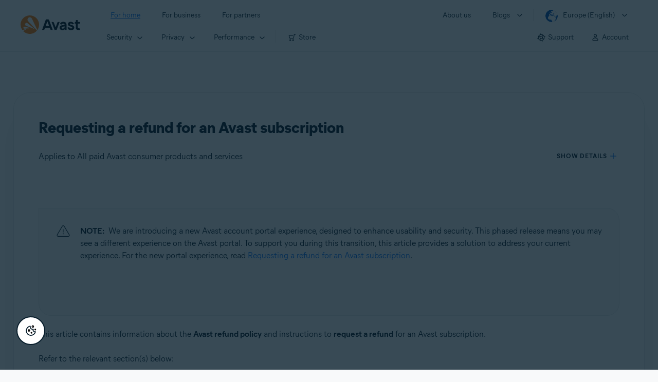

--- FILE ---
content_type: text/html;charset=UTF-8
request_url: https://support.avast.com/en-eu/article/refund-request/
body_size: 52759
content:

<!DOCTYPE HTML>
<html lang="en_US" lang="en">
    <head>
<script src="/static/111213/js/perf/stub.js" type="text/javascript"></script><script src="/faces/a4j/g/3_3_3.Finalorg.ajax4jsf.javascript.AjaxScript?rel=1765329760000" type="text/javascript"></script><script src="/jslibrary/1752551382258/ui-sfdc-javascript-impl/SfdcCore.js" type="text/javascript"></script><script src="/jslibrary/1746634855258/sfdc/IframeThirdPartyContextLogging.js" type="text/javascript"></script><script src="/resource/1744102234000/avast_resources/js/jquery-3.6.1.min.js" type="text/javascript"></script><script src="/static/111213/js/picklist4.js" type="text/javascript"></script><script src="/jslibrary/1686615502258/sfdc/VFState.js" type="text/javascript"></script><link class="user" href="/resource/1744102234000/avast_resources/style/avast_css_core.min.css" rel="stylesheet" type="text/css" /><link class="user" href="/resource/1744102234000/avast_resources/style/avast_css_article.min.css" rel="stylesheet" type="text/css" /><link class="user" href="/resource/1748518006000/avast_automation_resources/css/header.css" rel="stylesheet" type="text/css" /><script src="/jslibrary/1647410351258/sfdc/NetworkTracking.js" type="text/javascript"></script><script>try{ NetworkTracking.init('/_ui/networks/tracking/NetworkTrackingServlet', 'network', '066b0000001WOan'); }catch(x){}try{ NetworkTracking.logPageView();}catch(x){}</script><script>(function(UITheme) {
    UITheme.getUITheme = function() { 
        return UserContext.uiTheme;
    };
}(window.UITheme = window.UITheme || {}));</script><meta HTTP-EQUIV="PRAGMA" CONTENT="NO-CACHE" />
<meta HTTP-EQUIV="Expires" content="Mon, 01 Jan 1990 12:00:00 GMT" /><span id="j_id0:j_id2:j_id3:j_id6">
       <script data-script-info="CHEQ Cookie Consent -- Brand: Avast -- Script Type: DEV" src="https://nexus.ensighten.com/symantec/avast_web/Bootstrap.js"></script></span>
    
    <script>
        window.sdl = window.sdl || [];

        window.addEventListener("error", function(e){
            sdl.push({
                system: {
                    error: {
                        code: "",
                        message: e.lineno + " (" + e.colno + ") - " + e.message,
                        type: "script",
                        description: e.filename
                    }
                },
                event: "system.error"
            });
        });
    </script>
    <script src="/resource/1744102234000/avast_resources/js/sdl.min.js"></script>
        <title>How to request a refund for an Avast subscription | Avast</title>

    
    <script src="/resource/1744102234000/avast_resources/js/avast.min.js"></script>
    
    <script src="/resource/1713355349000/QualtricsJSAvast"></script>
    

    <meta content="text/html; charset=UTF-8" http-equiv="Content-Type" />
    <meta content="width=device-width, initial-scale=1.0" name="viewport" />
    <meta content="telephone=no" name="format-detection" />

    <meta content="Instructions to request a refund for Avast subscriptions." name="description" />

    
    <meta content="HC-BQFzo6kzQvIaSeSqThgPgILFxvWov4MciSVYc9v0" name="google-site-verification" />

    
    <meta content="Requesting a refund for an Avast subscription | Official Avast Support" property="og:title" />
    <meta content="Instructions to request a refund for Avast subscriptions." property="og:description" />
    <meta content="/resource/1744102234000/avast_resources/img/avast-logo-social.webp" property="og:image" />

    
        
    <meta content="default-src 'self'; script-src 'self' 'unsafe-eval' 'unsafe-inline' https://static.lightning.force.com/swe34/auraFW/javascript/ZzhjQmRxMXdrdzhvS0RJMG5qQVdxQTdEcXI0cnRHWU0zd2xrUnFaakQxNXc5LjMyMC4y/aura_prod.js https://b.static.lightning.force.com/swe2s.sfdc-cehfhs/auraFW/javascript/VFJhRGxfRlFsN29ySGg2SXFsaUZsQTFLcUUxeUY3ZVB6dE9hR0VheDVpb2cxMy4zMzU1NDQzMi4yNTE2NTgyNA/aura_prod.js https://b.static.lightning.force.com/swe2s.sfdc-cehfhs/auraFW/javascript/THl4S21tS3lfX1VPdk83d1ZYQXI4UUo4d1c2djVyVVc3NTc1a1lKNHV4S3cxMy4zMzU1NDQzMi4yNTE2NTgyNA/aura_prod.js  https://static.lightning.force.com/swe2s.sfdc-cehfhs/auraFW/javascript/c1ItM3NYNWFUOE5oQkUwZk1sYW1vQWg5TGxiTHU3MEQ5RnBMM0VzVXc1cmcxMS4zMjc2OC4z/aura_prod.js https://static.lightning.force.com/swe34.sfdc-cehfhs/auraFW/javascript/c1ItM3NYNWFUOE5oQkUwZk1sYW1vQWg5TGxiTHU3MEQ5RnBMM0VzVXc1cmcxMS4zMjc2OC4z/aura_prod.js https://static.lightning.force.com/swe34.sfdc-cehfhs/auraFW/javascript/eUNJbjV5czdoejBvRlA5OHpDU1dPd1pMVExBQkpJSlVFU29Ba3lmcUNLWlE5LjMyMC4y/aura_prod.js https://znb3hblkjhhpwrz9k-gendigital.siteintercept.qualtrics.com/ https://siteintercept.qualtrics.com/ https://*.salesforceliveagent.com/ https://*.ensighten.com/ https://static3.avast.com/  https://avast.my.site.com/ https://avast.my.salesforce-sites.com/ https://*.avast.com/ https://nortonlifelock.egain.cloud https://*.google-analytics.com   https://*.googletagmanager.com/ https://*.analytics-egain.com/ https://www.gstatic.com/ https://www.google.com     https://enable.customerjourney.com/ https://cdn.cookielaw.org/; object-src 'self' https://*.salesforceliveagent.com https://avast.my.site.com    https://avast.my.salesforce-sites.com https://*.avast.com; style-src 'self' 'unsafe-inline' https://*.salesforceliveagent.com https://avast.my.site.com https://avast.my.salesforce-sites.com https://*.avast.com; img-src 'self' data:  https://avast.file.force.com https://siteintercept.qualtrics.com/ https://*.salesforceliveagent.com https://avast.my.site.com https://avast.my.salesforce-sites.com https://*.avast.com https://cdn.cookielaw.org https://*.google-analytics.com https://*.googletagmanager.com https://www.google.com  https://*.google.com  https://*.google.ad  https://*.google.ae  https://*.google.com.af  https://*.google.com.ag  https://*.google.al  https://*.google.am  https://*.google.co.ao  https://*.google.com.ar  https://*.google.as  https://*.google.at  https://*.google.com.au  https://*.google.az  https://*.google.ba  https://*.google.com.bd  https://*.google.be  https://*.google.bf  https://*.google.bg  https://*.google.com.bh  https://*.google.bi  https://*.google.bj  https://*.google.com.bn  https://*.google.com.bo  https://*.google.com.br  https://*.google.bs  https://*.google.bt  https://*.google.co.bw  https://*.google.by  https://*.google.com.bz  https://*.google.ca  https://*.google.cd  https://*.google.cf  https://*.google.cg  https://*.google.ch  https://*.google.ci  https://*.google.co.ck  https://*.google.cl  https://*.google.cm  https://*.google.cn  https://*.google.com.co  https://*.google.co.cr  https://*.google.com.cu  https://*.google.cv  https://*.google.com.cy  https://*.google.cz  https://*.google.de  https://*.google.dj  https://*.google.dk  https://*.google.dm  https://*.google.com.do  https://*.google.dz  https://*.google.com.ec  https://*.google.ee  https://*.google.com.eg  https://*.google.es  https://*.google.com.et  https://*.google.fi  https://*.google.com.fj  https://*.google.fm  https://*.google.fr  https://*.google.ga  https://*.google.ge  https://*.google.gg  https://*.google.com.gh  https://*.google.com.gi  https://*.google.gl  https://*.google.gm  https://*.google.gr  https://*.google.com.gt  https://*.google.gy  https://*.google.com.hk  https://*.google.hn  https://*.google.hr  https://*.google.ht  https://*.google.hu  https://*.google.co.id  https://*.google.ie  https://*.google.co.il  https://*.google.im  https://*.google.co.in  https://*.google.iq  https://*.google.is  https://*.google.it  https://*.google.je  https://*.google.com.jm  https://*.google.jo  https://*.google.co.jp  https://*.google.co.ke  https://*.google.com.kh  https://*.google.ki  https://*.google.kg  https://*.google.co.kr  https://*.google.com.kw  https://*.google.kz  https://*.google.la  https://*.google.com.lb  https://*.google.li  https://*.google.lk  https://*.google.co.ls  https://*.google.lt  https://*.google.lu  https://*.google.lv  https://*.google.com.ly  https://*.google.co.ma  https://*.google.md  https://*.google.me  https://*.google.mg  https://*.google.mk  https://*.google.ml  https://*.google.com.mm  https://*.google.mn  https://*.google.com.mt  https://*.google.mu  https://*.google.mv  https://*.google.mw  https://*.google.com.mx  https://*.google.com.my  https://*.google.co.mz  https://*.google.com.na  https://*.google.com.ng  https://*.google.com.ni  https://*.google.ne  https://*.google.nl  https://*.google.no  https://*.google.com.np  https://*.google.nr  https://*.google.nu  https://*.google.co.nz  https://*.google.com.om  https://*.google.com.pa  https://*.google.com.pe  https://*.google.com.pg  https://*.google.com.ph  https://*.google.com.pk  https://*.google.pl  https://*.google.pn  https://*.google.com.pr  https://*.google.ps  https://*.google.pt  https://*.google.com.py  https://*.google.com.qa  https://*.google.ro  https://*.google.ru  https://*.google.rw  https://*.google.com.sa  https://*.google.com.sb  https://*.google.sc  https://*.google.se  https://*.google.com.sg  https://*.google.sh  https://*.google.si  https://*.google.sk  https://*.google.com.sl  https://*.google.sn  https://*.google.so  https://*.google.sm  https://*.google.sr  https://*.google.st  https://*.google.com.sv  https://*.google.td  https://*.google.tg  https://*.google.co.th  https://*.google.com.tj  https://*.google.tl  https://*.google.tm  https://*.google.tn  https://*.google.to  https://*.google.com.tr  https://*.google.tt  https://*.google.com.tw  https://*.google.co.tz  https://*.google.com.ua  https://*.google.co.ug  https://*.google.co.uk  https://*.google.com.uy  https://*.google.co.uz  https://*.google.com.vc  https://*.google.co.ve  https://*.google.co.vi  https://*.google.com.vn  https://*.google.vu  https://*.google.ws  https://*.google.rs  https://*.google.co.za  https://*.google.co.zm  https://*.google.co.zw  https://*.google.cat; frame-src 'self' https://www.googletagmanager.com https://gendigital.qualtrics.com https://*.salesforceliveagent.com https://avast.my.site.com https://www.google.com https://avast.my.salesforce-sites.com https://*.avast.com https://*.avg.com https://www.gstatic.com/ https://*.g.doubleclick.net https://*.analytics.google.com https://www.google.com https://*.analytics-egain.com https://*.sandbox.my.salesforce-sites.com https://*.avast.com https://fonts.gstatic.com/;  connect-src 'self' https://siteintercept.qualtrics.com/ https://*.salesforceliveagent.com https://avast.my.site.com https://avast.my.salesforce-sites.com https://*.avast.com https://nortonlifelock.egain.cloud https://cdn.cookielaw.org https://*.ensighten.com https://*.google-analytics.com https://analytics.google.com https://*.analytics.google.com https://*.googletagmanager.com https://*.g.doubleclick.net https://www.google.com https://*.analytics-egain.com https://enable.customerjourney.com/  https://*.google.com https://*.google.ad  https://*.google.ae  https://*.google.com.af  https://*.google.com.ag  https://*.google.al  https://*.google.am  https://*.google.co.ao  https://*.google.com.ar  https://*.google.as  https://*.google.at  https://*.google.com.au  https://*.google.az  https://*.google.ba  https://*.google.com.bd  https://*.google.be  https://*.google.bf  https://*.google.bg  https://*.google.com.bh  https://*.google.bi  https://*.google.bj  https://*.google.com.bn  https://*.google.com.bo  https://*.google.com.br  https://*.google.bs  https://*.google.bt  https://*.google.co.bw  https://*.google.by  https://*.google.com.bz  https://*.google.ca  https://*.google.cd  https://*.google.cf  https://*.google.cg  https://*.google.ch  https://*.google.ci  https://*.google.co.ck  https://*.google.cl  https://*.google.cm  https://*.google.cn  https://*.google.com.co  https://*.google.co.cr  https://*.google.com.cu  https://*.google.cv  https://*.google.com.cy  https://*.google.cz  https://*.google.de  https://*.google.dj  https://*.google.dk  https://*.google.dm  https://*.google.com.do  https://*.google.dz  https://*.google.com.ec  https://*.google.ee  https://*.google.com.eg  https://*.google.es  https://*.google.com.et  https://*.google.fi  https://*.google.com.fj  https://*.google.fm  https://*.google.fr  https://*.google.ga  https://*.google.ge  https://*.google.gg  https://*.google.com.gh  https://*.google.com.gi  https://*.google.gl  https://*.google.gm  https://*.google.gr  https://*.google.com.gt  https://*.google.gy  https://*.google.com.hk  https://*.google.hn  https://*.google.hr  https://*.google.ht  https://*.google.hu  https://*.google.co.id  https://*.google.ie  https://*.google.co.il  https://*.google.im  https://*.google.co.in  https://*.google.iq  https://*.google.is  https://*.google.it  https://*.google.je  https://*.google.com.jm  https://*.google.jo  https://*.google.co.jp  https://*.google.co.ke  https://*.google.com.kh  https://*.google.ki  https://*.google.kg  https://*.google.co.kr  https://*.google.com.kw  https://*.google.kz  https://*.google.la  https://*.google.com.lb  https://*.google.li  https://*.google.lk  https://*.google.co.ls  https://*.google.lt  https://*.google.lu  https://*.google.lv  https://*.google.com.ly  https://*.google.co.ma  https://*.google.md  https://*.google.me  https://*.google.mg  https://*.google.mk  https://*.google.ml  https://*.google.com.mm  https://*.google.mn  https://*.google.com.mt  https://*.google.mu  https://*.google.mv  https://*.google.mw  https://*.google.com.mx  https://*.google.com.my  https://*.google.co.mz  https://*.google.com.na  https://*.google.com.ng  https://*.google.com.ni  https://*.google.ne  https://*.google.nl  https://*.google.no  https://*.google.com.np  https://*.google.nr  https://*.google.nu  https://*.google.co.nz  https://*.google.com.om  https://*.google.com.pa  https://*.google.com.pe  https://*.google.com.pg  https://*.google.com.ph  https://*.google.com.pk  https://*.google.pl  https://*.google.pn  https://*.google.com.pr  https://*.google.ps  https://*.google.pt  https://*.google.com.py  https://*.google.com.qa  https://*.google.ro  https://*.google.ru  https://*.google.rw  https://*.google.com.sa  https://*.google.com.sb  https://*.google.sc  https://*.google.se  https://*.google.com.sg  https://*.google.sh  https://*.google.si  https://*.google.sk  https://*.google.com.sl  https://*.google.sn  https://*.google.so  https://*.google.sm  https://*.google.sr  https://*.google.st  https://*.google.com.sv  https://*.google.td  https://*.google.tg  https://*.google.co.th  https://*.google.com.tj  https://*.google.tl  https://*.google.tm  https://*.google.tn  https://*.google.to  https://*.google.com.tr  https://*.google.tt  https://*.google.com.tw  https://*.google.co.tz  https://*.google.com.ua  https://*.google.co.ug  https://*.google.co.uk  https://*.google.com.uy  https://*.google.co.uz  https://*.google.com.vc  https://*.google.co.ve  https://*.google.co.vi  https://*.google.com.vn  https://*.google.vu  https://*.google.ws  https://*.google.rs  https://*.google.co.za  https://*.google.co.zm  https://*.google.co.zw  https://*.google.cat" http-equiv="Content-Security-Policy" />

    <link href="/resource/1631772097000/AVAST_fav_icon" rel="icon" type="image/svg+xml" />

    <meta content="HDvQENtB3klaadSqitR6HB5oN6t2gzFY-aT5vaRSdkQ" name="google-site-verification" />
        <link href="https://support.avast.com/en-eu/article/refund-request/" rel="canonical" />
                <link href="https://support.avast.com/en-us/article/refund-request/" hreflang="en-us" rel="alternate" />
                <link href="https://support.avast.com/en-ca/article/refund-request/" hreflang="en-ca" rel="alternate" />
                <link href="https://support.avast.com/en-gb/article/refund-request/" hreflang="en-gb" rel="alternate" />
                <link href="https://support.avast.com/en-au/article/refund-request/" hreflang="en-au" rel="alternate" />
                <link href="https://support.avast.com/en-za/article/refund-request/" hreflang="en-za" rel="alternate" />
                <link href="https://support.avast.com/en-ae/article/refund-request/" hreflang="en-ae" rel="alternate" />
                <link href="https://support.avast.com/en-id/article/refund-request/" hreflang="en-id" rel="alternate" />
                <link href="https://support.avast.com/en-in/article/refund-request/" hreflang="en-in" rel="alternate" />
                <link href="https://support.avast.com/en-my/article/refund-request/" hreflang="en-my" rel="alternate" />
                <link href="https://support.avast.com/en-nz/article/refund-request/" hreflang="en-nz" rel="alternate" />
                <link href="https://support.avast.com/en-ph/article/refund-request/" hreflang="en-ph" rel="alternate" />
                <link href="https://support.avast.com/en-sg/article/refund-request/" hreflang="en-sg" rel="alternate" />
                <link href="https://support.avast.com/fr-fr/article/refund-request/" hreflang="fr-fr" rel="alternate" />
                <link href="https://support.avast.com/fr-ca/article/refund-request/" hreflang="fr-ca" rel="alternate" />
                <link href="https://support.avast.com/fr-be/article/refund-request/" hreflang="fr-be" rel="alternate" />
                <link href="https://support.avast.com/fr-ch/article/refund-request/" hreflang="fr-ch" rel="alternate" />
                <link href="https://support.avast.com/cs-cz/article/refund-request/" hreflang="cs-cz" rel="alternate" />
                <link href="https://support.avast.com/cs-sk/article/refund-request/" hreflang="cs-sk" rel="alternate" />
                <link href="https://support.avast.com/de-de/article/refund-request/" hreflang="de-de" rel="alternate" />
                <link href="https://support.avast.com/de-ch/article/refund-request/" hreflang="de-ch" rel="alternate" />
                <link href="https://support.avast.com/es-es/article/refund-request/" hreflang="es-es" rel="alternate" />
                <link href="https://support.avast.com/es-ar/article/refund-request/" hreflang="es-ar" rel="alternate" />
                <link href="https://support.avast.com/es-cl/article/refund-request/" hreflang="es-cl" rel="alternate" />
                <link href="https://support.avast.com/es-co/article/refund-request/" hreflang="es-co" rel="alternate" />
                <link href="https://support.avast.com/es-us/article/refund-request/" hreflang="es-us" rel="alternate" />
                <link href="https://support.avast.com/es-mx/article/refund-request/" hreflang="es-mx" rel="alternate" />
                <link href="https://support.avast.com/it-it/article/refund-request/" hreflang="it-it" rel="alternate" />
                <link href="https://support.avast.com/ru-ru/article/refund-request/" hreflang="ru-ru" rel="alternate" />
                <link href="https://support.avast.com/ru-ua/article/refund-request/" hreflang="ru-ua" rel="alternate" />
                <link href="https://support.avast.com/ru-kz/article/refund-request/" hreflang="ru-kz" rel="alternate" />
                <link href="https://support.avast.com/nl-nl/article/refund-request/" hreflang="nl-nl" rel="alternate" />
                <link href="https://support.avast.com/nl-be/article/refund-request/" hreflang="nl-be" rel="alternate" />
                <link href="https://support.avast.com/pl-pl/article/refund-request/" hreflang="pl-pl" rel="alternate" />
                <link href="https://support.avast.com/pt-br/article/refund-request/" hreflang="pt-br" rel="alternate" />
                <link href="https://support.avast.com/pt-pt/article/refund-request/" hreflang="pt-pt" rel="alternate" />
                <link href="https://support.avast.com/ja-jp/article/refund-request/" hreflang="ja-jp" rel="alternate" />
            <link href="https://support.avast.com/en-us/article/refund-request/" hreflang="x-default" rel="alternate" />

    
    <link crossorigin="anonymous" href="https://www.google-analytics.com/" rel="preconnect" />
    <link crossorigin="anonymous" href="https://www.googletagmanager.com/" rel="preconnect" />

    
    <script>(function (w, d, s, l, i) {            
w[l] = w[l] || []; w[l].push({                
'gtm.start':
                    new Date().getTime(), event: 'gtm.js'            
}); var f = d.getElementsByTagName(s)[0],
                j = d.createElement(s), dl = l != 'dataLayer' ? '&l=' + l : ''; j.async = true; j.src =
                    'https://www.googletagmanager.com/gtm.js?id=' + i + dl; f.parentNode.insertBefore(j, f);
        })(window, document, 'script', 'sdl', 'GTM-WPC6R3K');</script>
    

    <script>
        sdl.push({
            session: {
                countryCode: "EU",
                secChUa: function () { return navigator.userAgentData !== undefined && navigator.userAgentData.brands.length > 0 ? navigator.userAgentData.brands : [] }(),
                platform: 'MAC_OS',
                mobile: 'false'
            },
            server: {
                provider: "Salesforce",
                platform: "web",
                env: "prod",
                dataCenter: "-",
                sdlVersion: "2021-05-05/v1"
            },
        });

        var a = new URLSearchParams(window.location.search)

        const kbParams = (function (data) {

            var result = 'no categories selected';
            try {

                if (Array.isArray(data) === false || data.length === 0) return ''; // Check if the received data is in array and if 
                const resultObj = {
                    'xm_journey': 'N/A',
                    'product': 'N/A',
                    'article_type': 'N/A',
                    'user_group': 'N/A'
                }; // default

                const dataCategories = {
                    'xm_journey': [],
                    'product': [],
                    'article_type': [],
                    'user_group': []
                }
                data.forEach(category => {

                    if (category.length < 2) return; // Ignore if first element is not 'Data Categories' or the array length is less
                    const key = category[0].toLowerCase().replace(/\s+/g, '_'); // Format key
                    category.shift()
                    dataCategories[key].push(category)
                });


                for (var cat in dataCategories) {

                    var firstCategory = ''
                    var br = 1
                    dataCategories[cat].forEach(dataCategory => {
                        if (br === 0) return
                        if (dataCategory.length === 1 || dataCategory.length === 2) {
                            if (dataCategory.length == 2) {
                                if (!firstCategory || (firstCategory && dataCategory[0].indexOf(firstCategory) > -1)) {
                                    resultObj[cat] = dataCategory.join(' > ')
                                    br = 0
                                }
                            } else {
                                firstCategory = dataCategory[0]
                                resultObj[cat] = dataCategory[0]
                            }
                        }

                    })
                }

                result = resultObj['xm_journey'] + '--' + resultObj['product'] + '--' + resultObj['article_type'] + '--' + resultObj['user_group'];
                return result;
            } catch (err) {
                return 'categorization failed'
            }


        })([['Product', 'Support', 'Transactional'], ['XM Journey', 'Refund & Subscription', 'Returns'], ['Article Type', 'Informational']])


        sdl.push({
            event: "screen",
            screen: {
                location: {
                    url: window.location.search ? function (a) {
                        for (var b = ["ASWPARAM", "aswparam", "_ga"], c = 0; c < b.length; c++) a["delete"](b[c]);
                        return window.location.host + window.location.pathname + "?" + a.toString()
                    }(a) : window.location.host + window.location.pathname,
                    woParams: window.location.host + window.location.pathname,
                    protocol: window.location.protocol.replace(":", ""),
                    path: window.location.pathname,
                    hostname: 'support.avast.com',
                    hash: window.location.hash,
                    params: window.location.search ? Object.fromEntries(a) : {}
                },
                locale: 'en-eu',
                screenCategory: 'support',
                title: document.title,
                type: 'support Article'.toLowerCase(),
                name: 'refund-request',
                lineOfBusiness: 'Consumer',
                screenId: '',
                kbCategories: {
                        brand: 'Avast'.includes(';')
                            ? 'Avast'.split(';').map(p => p.trim())
                            : ['Avast'],
                        userjourney: 'Uninstall',
                        platforms: 'Windows;Mac;Android;iOS'.includes(';')
                            ? 'Windows;Mac;Android;iOS'.split(';').map(p => p.trim())
                            : ['Windows;Mac;Android;iOS'],
                        subscription: ''.includes(';')
                            ? ''.split(';').map(p => p.trim())
                            : [''],
                        "categories": kbParams
                }
            }
        });
        if (true) {
            function removeUnwantedParamsFromLink(a) {
                var b = window.location.hash,
                    c = new URL(a),
                    d = new URLSearchParams(c.search),
                    e = ["ASWPARAM", "aswparam", "_ga"];
                c.search = "";
                for (var f = c.toString().split("#")[0], g = 0; g < e.length; g++) d["delete"](e[g]);
                return f + "?" + d.toString() + b
            }

            window.addEventListener('DOMContentLoaded', (event) => {
                var elements = document.querySelectorAll('a.dl.external-link');
                for (var i = 0; i < elements.length; i++) {
                    elements[i].addEventListener('click', function (event) {
                        sdl.push({
                            "user": {
                                "download": {
                                    "products": [
                                        {
                                            campaign: '',
                                            campaignMarker: '',
                                            sku: '',
                                            maintenance: 0,
                                            seats: 1,
                                            quantity: 1,
                                            currencyCode: "USD",
                                            category: "Consumer",
                                            price: 0,
                                            tax: 0,
                                            brand: "avast",
                                            link: removeUnwantedParamsFromLink(event.target.href),
                                            offerType: "download",
                                            localPrice: 0,
                                            localTax: 0
                                        }
                                    ]
                                }
                            },
                            "event": "user.download.products"
                        });
                    });
                }
            });
        }
    </script>

    
    <script>
    /*! Declare GTM dataLayer */
    window.dataLayer = window.dataLayer || [];
    /*! Dimensions to dataLayer */
    dataLayer.push({
        'contentLocale': 'en-eu', // Replace with correct language locale
        'pageName': 'Avast Support',
        'contentGroup': '(other)',
  "articleType" : [ "Subscription and Purchase", "Technical Issues" ]

    });
    </script>
        
    
    <script>(function(w,d,s,l,i){w[l]=w[l]||[];w[l].push({'gtm.start':
    new Date().getTime(),event:'gtm.js'});var f=d.getElementsByTagName(s)[0],
    j=d.createElement(s),dl=l!='dataLayer'?'&l='+l:'';j.async=true;j.src=
    'https://www.googletagmanager.com/gtm.js?id='+i+dl;f.parentNode.insertBefore(j,f);
    })(window,document,'script','dataLayer','GTM-K6Z7XWM');</script>
    

    <script type="application/ld+json">
        {
            "@context": "https://schema.org",
            "@type": "Organization",
            "url": "https://www.avast.com/",
            "logo": "/resource/1744102234000/avast_resources/img/avast-logo-social.webp"
        }
    </script>
     <body>
          <div id="ZN_b3HblKJHhPwrz9k"></div>
    </body>
        
        <link crossorigin="anonymous" href="https://static.avast.com" rel="preconnect" />
        
        <script src="/resource/1744102234000/avast_resources/js/article-scripts.min.js"></script>
    </head>
    <body class="en-eu first-menu-for-home">
<form id="j_id0:j_id40" name="j_id0:j_id40" method="post" action="/avast_article" enctype="application/x-www-form-urlencoded">
<input type="hidden" name="j_id0:j_id40" value="j_id0:j_id40" />
<script id="j_id0:j_id40:j_id41" type="text/javascript">anchorToCtrl=function(anchorParam){A4J.AJAX.Submit('j_id0:j_id40',null,{'similarityGroupingId':'j_id0:j_id40:j_id41','oncomplete':function(request,event,data){hideLoadingbarOnBackendIsDone();},'parameters':{'anchorParam':(typeof anchorParam!='undefined'&&anchorParam!=null)?anchorParam:'','j_id0:j_id40:j_id41':'j_id0:j_id40:j_id41'} } )};
</script><span id="j_id0:j_id40:dummyPanel"></span><div id="j_id0:j_id40:j_id502"></div>
</form><span id="ajax-view-state-page-container" style="display: none"><span id="ajax-view-state" style="display: none"><input type="hidden"  id="com.salesforce.visualforce.ViewState" name="com.salesforce.visualforce.ViewState" value="i:AAAAWXsidCI6IjAwRGIwMDAwMDAwWjNTZiIsInYiOiIwMkcwTjAwMDAwMExYYUwiLCJhIjoidmZlbmNyeXB0aW9ua2V5IiwidSI6IjAwNWIwMDAwMDA2cXBMTyJ9RYt4zOtoTkufqsgmxwOE2xJ1VV+fyra49jjzzAAAAZsTgn+R99EyO1OUN+rM0RMq8icWs4l/FzgUUMMmZ6uRPM7VQh3M1WwytCBAWDIvXp933xXF0GrSVxRh3t3mj/PjrqrrAIWjYVrPh053yYQsz1SdzuGtUYuihj8nG2dEOxaWLj0QjsUgmpH/3FY59AfrNZvFkpuS4o5/5O6MZmZSL3K+RXXIcoDTgT67WAITDSnDXJ0iyvt1xffB/eaU/wmjtplExImKACrpMeXbJ2wXWw3AG9fUKXvm4DgwTuzaeFaRW3b5+sTtLZ3xZUpu1Ug2OAbWTu4o+GgJ0a79xwaDkTHh60zk03BQ3kXzrYCzBW9yNqSk23ll8636OjutfeKKrcaOB5Ae4aL/fYWeguGtECG8uqytzdtlS5NKFAwageDSWAQUJ36kb3/AzrXDx9S1sA8FhvA/finjSQUEXH5/RWJCFTarTZk3Sjgehy8jPOOAvq6iW7AyCHyCCNogXdg6bLCHfZFPFmXpuagDClOa54rrTmakuycLhImH28319IE71/IcUAbcqnYGhJ3Ic7qvn/INQ9GVDf5FDyJFZ8UhXVNsG7kIUJqN7G4/QMUpB8HNZD9erfKe6pELRwN6km9Ht5ULfrMHPpn3nUZEF6E6oNeFrZKXY75juenVhTJaLp5oDPRtjaiVoDYpvlXY0whjN7Vf+VZaXnIrFP6cl0klR9SM8n+LuC5GCwE60R8N/[base64]/+NYg0mGpRnLmogO5w3v+vTHdgbuXB7GhR5wcQJARJLPz/uze52pL5JuxcMVpTiVhGU+x03yeSr6jCt2n3m4PWkbGWwXLF4bY3f0urqKkx8qeHJAxNRViOc1llRuBy6kQ3+5QzF5yK/[base64]/1fg8m3TmmK2xvtNvLfUUtfcI7TfpR3A2zXv7ylJHTBa8zeytSU3sL6/ZttbrdDYJKBYmwWQfRkdQyUPDmtAUIzIflFoT++dvBBh1rxEmnKlulweGsGSNsibG6CuK1oXmWqzn0SaUaF6WnyEEi8y1aXtWGWIS/32ZG7QRQeNy4vQyMj805Tap+gG5eseu+GmzKhSxjnrBMAEk7YwAxeS7mibdD45MHytmI9Rrc/sEU/FwQWHc+fAhMUCEfEkCOsVLvsUNjmVuGodHDaH1TqD4k7iAnBANw6/cDonPjO5isPP7dwA1VioXw/tbGcscNMtSNXlNH/dVE9+RZ6Ooxpayz2sui+MBtZoloGxkgZ9+8thrrr/4eE1XdPurawhc0jTXL9epyDoVhbY8SC2LibWn8B/Trqxh7Ulf6pURLAScqWWEEZGnqJrdv0N6Ag+X4Dy+hMj/11n4Sw5vQONA+P22dUXVygkCTto6Aqjuz5RENrJKu7k70fzPKbC0uSzPJgnaqWNaks+X0NpbXeo4UBcMtYiZjLlTVBIbvkwNdVhg8cN/F/[base64]/MKec/2a16Iup+2a6VEVo4jfyn+ikUzb0cY8TERBGnHjLyU6AnwN+M6ZEZha2dm9pYAGxlOFLBqRD1IB6fcnya5r3dvykHp+mp/hlMH/RCY4apuupcc9UGsXcmpxX7kohO3fL7cAuKMsAyn2pF6TMDtM3RIZnTvbYscA0YLq/LiQzws/SxaYJI4es4UCySyVAq9fm1Y9LVCHdxaE98oGBQu92viEF0F5D19biJaYoClm0EXAshpv38Q0nHCFMRa6Z39F+JCrLmaBP1kogaMNTwclrEedfKJy5daqERaDsCuFhyx4nWFdCpJn5Gd4bFifCgAHcJVqD9qJrCscFvlInrN51qPEgZM0O8cMzjaRNZjl+8V7oxJt/3an1Zq++7ttHKwA2TNMZsGDZamu4V/2ZRr+Sm+TfiyTlwqj/B0f+whOwIuHAhrhUFCn0QcL/+hd2hECHt47RTbVc2aui/IPeceepZCMkj5DN7o8zbKHQHMuWkEF+Ka4xA/obl25W7DMy6UdAIjExpPbtpXLxO0nVVfLR2hTh3NyTbG5/iHLAQyO4/bKtZVbfZnFM1M4e2HzmXmd/bhIwLHgNhqYoM1TNmhNNmR6sFzWnRKq51mU+DUcGYz9QeDBvgucPg3a1m88wEa5OmvWvrKBndCjE+i/PqFy/[base64]/gulm8TvBz6Tm9KjpzWemXQaVKBNae8GO4R9AHbC1DloxTt8RABODurNqcCvty9PipCKty5CwSLvjFJ1BqRNuiKa/s9usOF3LCextH/S4oSHdncZW+bWAI2j4FpZmx05hj4Eou/HCcqS118ZzHfu4uEdUHoshlk6RAFKTQWPaSxHe1PJf9MHIbuGqeH+fcrb6REjVsSAgzSvDVoKph2l6EiSnTLDTzQ4vHReVNwfOXmI/[base64]/rER14vLlWOoBQnqkm9WGIbzahFKIAvtwf5K9YjqGtciXD/pGUddC3vDoDY7XR5hbUd4dhCbBbKCu2MjR2DIBqo25koXIwAQqh/DC4o98+W6omKpItnUkvo8A7PF0hdZqndS1gPIwrFANiOiXYfeshpWPfXq3c8m8h6cDo/ufCG/rT3h9xhYkoW6hdoSjfjUo3O4TvZ+yU6IkHt5pPk4zLwpFK/iTFGKm6nrThErkonDDjUpxS2WhhN8zUYGfzN4WRRg1+SE5OgqWhFrwHGmoaX5STmx8nBwzjLnJDn8E/LzCtjH7DisH+fvIKm5YUJMSq7IrKgmwUjMS7mcUjGel4UlqbQsqjKsLxnDOGhYJvYWzvK6/5No6ufw5VSFyoLHMSIWuUOFh59QLPWnT2Ue64J36Yi6dTwH8cqh145klEPZYLFjZWxu7KLIENxJca0BuCh5WQOxLo951g/NyJgWx1/6+P2G+TDX8otuW4h15DJPT5sPnvy7PMbcVcYHM4DImvJOW4UreFI7SLQzirOstosnMWBWgY48xXhVtietOTnXx5yeJGmqEsUsdIxrhAY41/9GaJDboAoF5mNDJy7PY7OZRjLgr/BjBMKaH1DN15OklonHh+a/ZcrVr8/k49RWoxQv7CQglYAKOfzCsLerdTBFkZ6+hvqb6+Kvp4EHSiwSvlfw+JUL15OdeChV6IOWHygie+0E9euzFnTt5lgSJm3Qf+/A9t1SUV0OLifdjyWT3BTRAtebTtDo6MmDyUTIfyfWBF+dc7OKmEuj2qmlOLW3cd+sd1TC/fTttlRqta4is0UtVUAmsQ2EF+IGKzVqxt/WFvuU7UAg9A4RfqQifq4idWkxQd5oSFiCBRgx7JTo7l4QzPv96cleDoXhNFYDHuk73WasXiTNP1efjpGwvAIDuBqpqgb2blQegd+yW6av/vNdCuUlZGw/j+IS+SgS6plXOFyHJtpXWZjItWHKnYqGlOvKnvqwt9He0cdgVxFGvKfl+iQNmH4WsmzUVuySIybg9O/iAEGWyX3FgTG+r+xmAKNgMLbCE5zoJzOszwIQJSqV5ImbESHmqwQ7pbZlHjrNoh2QZQ4iImJ0Fn9tTrnO+ZqRcQYozjztEbe0f2M5H6oa0Q1efwXZD9dz9aKaVJwhxN0uBSUE65koTSVICZBbXl7SuD/NyL9c+13J+1MsdofphFxyVwSfVMdao4dPFKc0E1C+Fa+N/INlqsH0r9XEtf0qYOesW7ut/[base64]/yfKwrur0M0TVburT547yUk//QbIBL5+Bh3wY8K8ndsiszZvpPsVGUA9zfhlTyLnPZoLKQPo306KAszVZY58u6tw2inN9H4dEEiezpdfj6mmc4OxYvFJJDqv47NMuKp8BF4Itd93eReLp3LZJWWIfZqKrtmf3qja6k1kvvUIX4ViadDru5rshN0fSA43//Dg+Z5Ta4O6SeIwgFJ7X0VpFE709xJhiQg2u3Q3poHBkQisR0ZmvA20+MLcqqwIrDOzxc4+5l+jaiCtikM5ss0+QS1uMI2d1LCfVl3fZIh+oHuK+MHQL6YMedjxRa+lNzAsSHHbwY9a4hj/LGBzWHTYAhvIkgOpsOfTgzhTq4y0gjAR2OHm8ZNzAfmuVqE07lsH7yPUu010bH9u6C5xF2bhU/CcxR0OzJTkN82L0hFVku+7fkGx7ibIWnHkGlRh1c7fMNmCbCdI3oNNibJNtNCp2Zep8DQXRLaojC432yKuYb0Qsjm8qz3t9in2q2gK6FzBNRooCfBkS3ZvnVmOo1SZGjWWm6dFOaZ6kxbYp/bv024b1HADJzC3iecNC1jTajC+4Hz/tdbttmOG4SsL/g5/Y4CE9hK2d1swL2q/gaprjvmSmu5KVa+0eQGIPNRVxTCkdJbOoIuP1H8t9od1QqHkJ5CLscgVkX6oikmOSTdSBw09VcgdM8jVz6iNfr3mLNU7oi4BASPjy+ARj4l7+ysbqKV2l0GjMzE1ijDHBGrE4HxRt1KGTn5KX7THvcMSyMfjN9cAnXao/7UwUPZcVs2gOtuu7r4QPNwr7bdbE7Z4O+Cc3zgvy8htFwOy7RDPsmMLmiwRdXAxb5k9s2fL3B8AatqQqJwja7BHQJ6s4ADsmGw/McfAmwrSC9YJv+kT92Gg4UjME8tHLTPPay6Fm7E4sqdUrQ43/aeBzh9M996sxSXbFJ2ZtJoidgSCrmrrVttpKOes8U4ejDNszeTgpYpfAzJa+HjSkNluSTuObbz6fHOHqsL+ucQpNVUKd99jH1jSMrcvEMFK/ZXN69+r0GHRXFRi2wwOF0ewaN13PpWMXG/MZUzEVWZperDKh4JkU0GQKEm7RR3M/sihloO3onsUsbT4V7iCNb9veJqvnYygNA2112HulPazGVu1rGr9JKe5eX2V8KQS2GVGTtBoGNPl5emxcjbrQiA9zJS9D7aU3SnO1jmsL8dXdsFBz/Xh8V+m52Ln21kKM2ib7SB0tmSyM3H24JyPs7sAV47nn/[base64]/sFhaYbq7Qai0n0Al5en1MtpOMCNwCDaRU8bQ/L61zPSRJxw86InYW9j2OwFx3pgq2FS75w+wkDsRI0pTRt7QNDBv698O1o/tJ87Al5/zYaEdBnLGJ9nXcVF5FUtztn5YE5A1zHgDWoHCvyrRsKuKf/aE3NeDdwM9n4woiL3fhpYjBjY2fuYQ2tfIICUIkrgzpeWDtbhpVDYZfpCXd1qgOJ4nYDeIw0aEQEIoLxt3CtD1iEAjd7jstwnWBrnBq8QWZeIv/[base64]/lrghocLkwY+9aaHr2BsWCjY2RCP/anKXmgYnJSqlNbyGQhGp+qQNpT6cbGsr5qxBG9vO8og43uLT9+d5GTg0BjoqUDCmSxDyCRMSB6pGAwc8TkMc90bIXUCcyGu52h7nRqcbKz7adNH6GW/ca6xHN5J523Jkc5xBqwtefZ8akkr9KRvtE5+x+w3McRMsEpf+U1s+EEg8iIb0b4OJ7HV2F2uzvHMNL6Ds7hgqyAHyyxMO1OyslxTUZ2hHyXst4+jb4GeR6ubKpt2ammf/38Ga3HslOEw7NG1wd9ZP69ZCaVtK6FDATdEfIfjxsuWwD6cK5z1axiSobtsdBcby0IUeIlud1tBsUSDxx6qHTYY2JmfCQFJujR6VObmbzX6Nr37zNlsAgMx7ZyHz+4sLyg/HO0QnUk7jeZPdlcaKdizFbK4ICFOkORmvF1L+E3HzewOfxKMo63mZE/bLV93JlbnLtei3Ap1GhiXcCjq3t5Tw+nOfJS1ZMmUbMQJgRT/[base64]/pDD56aQ1ynWp/HHOAt6gFVxHSN5AoAB3tI150UPBPMqrV0rhUKGvY2cy15LJPbiGQnUzrZ7ugrPdfbMmwA/9bFPJarKaIb+sWscuGI9xWy0/VC8DlJOwmxf/hIvbLAP2r1oMBShc1vweHKH9ynQVxyQktyQRgxSQ6B5M/S7y1TU6VIv0ZQynCRhkA9UmN0Q9TScAZnU54WbrzH1+7sNU3wW2puDV7LnO0MQYeW5gpEsSLd+phnUBHKf5WdSfY+LNRhJ/WobTeB5PQrSSdJI6+OGjE4/2hV0CAVNnSWypwLPy50Wi9m9D5BbEhubNh8PGGoKsyIGS88v8bOQ3RRWN6IepjSkJvKUSNp5YYVHsh2Fvoz0mpgnWFfNCZtdvDBOZ6lODQb8ekkwyHyo/HROh2+7J6WVxI/oQOPliHOxBJXD9x5IJHnSljCf6hEIyAbV5v1QAWNSd1o7YNsj1h8keRpusjDW4ZqhwcN1eHmntrJr2GHUCkaQzRZaP9Okq/tnR3LMTcxqS2SlklN2qrhL+VqMU26avREmxfiHzIfFiK6jHb88OsianTiqQKfnkpkp16Rkv7hKaMr1xI177/eLQb1iWFGl/K4NdDh6YHsPGkRlfGY744DGqnmuCGvcZ26w1ufgkSOkdQpDHPQW79CovSv4w4c3/Ju8erxqrtuMP97yyUh9dOh9y2qrccfF1LxwTFgbA+hc+h77c05jpYCreEeKzXPyj6yadc6FLG/18OL6kIf2hfjI3g/9KI7HZ1F/G6SJZthGAgnu3QBezvU+fY1Bv9xKeHLFk5LPXi68nVNpXXlw8cE3+2gMR0NYSd1FJlp/w2GIjQ74Lm6p6/5c/tIHBZIRyrkjKOx0+48UnpHHGudAA4rp3a2NO3U6wrkgtmVKxoYwkI96Lms8fpfJgWOkDZOnAHOjjD1m7vGr1SPcC5CrQuTAeZV4422zbxqRrJ0pr+xdySISVGrC6cjoF3NUC/g4/JJZqEmLW/AL7IoGvxOYmrEAEAYtKuFozXImkxsSlQM3iHK4GEekY76pxwrZ/YSXVugIILWgQry/IqyVVK2hp7/D1RUt3Dn/3Sdejxy6eWKYVbOisR/eOZG3ljj/qIqy8nUAsRIWZT5fl253ZGjTPS/qK5rLtbQdtMrtsp8004gbjB3xcdSazq6GX8dbbVjxJviClX8GIuYnvs9rbq4ETWIWxoIwD/J+ckNFlYRX/hetgo3/63O96F7pp1oml2nh4XzZL7fTHFnxo0dTygSan1Gdk77Wn4AGa4mWUd7TkBWDpv6cUfjjH3KTwMXHtlTvGEZCHe5rBeVj3fSX/+kR4woxZEMKVVXB/7VB11q5/ULKZv2Kx6DQGLM+8SaODs9pe50l+Jxe0kRTrkyjzrvCoccxkTTva6iAOfdnPMSCOrc43Jh0FP9D6fSKhJro2L5NuCj772UEXoTKMDnKJJ8pqkFDGX/GocaYy6MmCK59lSHRksPleDRzxy3Q76mCrD3vOUa58vTUgyUJWjbbhpP0A6YpdkZusyep5e/wyfA1mNVPI5jQuSypSMi/YXZKshU7HQsOoGCebmj44IH9BlIwmHBuUOLCa1a4gb1ReitWf/[base64]/NDfKva2ujjC/Df+i3jYfOwH0u3lntMouZolR8qZX2ISfVQtdt478zYCsnthK3iv9O2wD5zaNYGOiCGOKg6jKlfHuC7YGf4R7Ygxe5ieH3Av6iE5csCDpHZ65UC4ohyGrr1EiC2MEGskVM0/R2FMF9Vle5JHizZgayLM2G8saFNo+avZFu5mu68dTtYg8iqzhaiGV6wlO3U9Qrz9Rr5J/8rAKnxktdy07mlS3cT7xzAM6o1jhINM7xNJukpjuQm/9EddloBACyb+tx5VC6hY1tIkEyjjnOhkReB7jPHI0AZ2tqZJ3G/3i4lQumP7THnUnYEMB41+flzWeev1pqVAHGG+0IecQORGYBqSOoBxpQ3GnoqOp2ziseJJvyrggbAgkeOVxCYFrWRh1vnkFZweiwqqeyM4X49vj8fWwrSG0s2/rrwkxJhXMQ+ydIoawgonAci5buz0jcTVvEJ/7a9gTfCV1FuKYrWhaFegw07RZGFXifMutD9BtIU0Hs/1DzFXkIzIEL4D+qIfSGmbRA9pYpAcj7hEsNn5JYWuozjsnap2l+ITAdc5nKL0TUA38htj/Rl8+XDa8Qzml/QSXLNz6n5ox0947Q/bAcgUnvJM2Hu30kM8A0sgL3c61wxUFL76O3Osrm5n/cCwBm9/e1THFpkFOLsH/1dbcH47IL6YMMUWD8He7irSUGV5eZudGohUBnCFWDLZCQZkdpPsw4gf0rWaMPZwonKyaWne2pGJ/gvPlIy0jtmmFphx1Cdi2lpjWykQJILIN+B2gY7eVlWBASSD6VAj63x/30ZEE8MFQ4PsQfLNUFDdHFGBPhJBf3f3xpSU+6/4JWFx5eaUCL2njVB0V9EVeBn1SyDqG9f+3qEgbOnslPiSdr/m5UX6tSoKUTXhNwS9hWNhza6lv1vpBVt+R7H/Mw/EJb1UgZIrCGdXg0YhbJnu4c+KVSlf+uxeKrCZpK7vHwVW0vNuFtcESRRLbG7Oa7YtSV0GsIZxz/j+w+HV/hMXVwkFEAKdJx9xhivp7l9RAHHsopTBsa0QUPLhHfXFM8orczXR40BxwRJI5eO/GJBs6GutKEoJbWfSZiTymUiADzGgVfCcy4fX2K02nLrAmHGn2L5XliKzi7T7qSVcthDDRSoqpzpEuDkq7V9lmA49WDdHKWUpWLcLtaAPA06LZZDJ95/64CerSBhmeRUQx3CIZTvFCS4bWIuitpLYoZdi/KrupjJkHv/useDYCat1W1tw+r++qoG/TFBItJGTOxucRF2PDMEWoVV+mszD0mn+pQSDUy+Wjxq+Rm4bwJt1O2L6l/sZMMNVCu4zDepeSJXV7lEU/SSvSZFTNYhROH31rs32+M3x8ZwO5F/rEco99RSg5srEkaNz87lLsf+0mTzMhi7bgUmSZ+yt7l0cn0lCWg2DBtXsyDzilhqRg0qJMKCFfUQhPxFHlgxec2X6YiEK8UbPC8/bnucgJqJZzPmbNcpeV+4bdsxyD5Us3AXw65ZFrrZaxopyQWYuKDAt5bY2LngHn7ieq+UwSMU9rj1alZBV0Rz2MsakCm231FtWE0XkyVaV7Jte1f8YJvaWYJk66i+n6cHE7sOsfn13KJpQUYw2/zoY2981lb0oB3X02yLmmBhTP1sDvGQVhvHl04dzSHcTLa1lIIoEZunxMhWP0b9hb12UI4OJQgWwyBMm1y5Ji2IVuq6MnNiscA3xoRWSdeDgkjBValOOyw0oEQ5+UnpZ30VUtttvhNYoxHriKH7u2Cgsq05sH0YcLNW4gaR5otMh5Hdnt664s1Hjfn4ZM9aa/xYSckauj3b+kcY4qntNJ4kBJRiplTtsZoupjuc4czJrtkXWUJPaFt4+tJpcJrIX0eGfO270Br6Msk+P8zUog6/7i/o1OWystlTahI7p8MJSlqsmS6XNq0wg8XnnxXSEsBPq0gbdeBN9IzpyA7OGKgFN4K30XR2AsO1Ny9W7FwT10UQ1AVKyvf6S0p2iWruUt+QK5GYSAifnTmkgz71isLb/E3FgaZngr5Cs0JUsOhc/8SRyFehe10aFMajFI3zjD2t8jczWw5sTNyY6nfEcfpu/uzFME5BoP/DD/vR787kYZf9npe40+eC7yGsA47XdvW3raDul53GLy+TIC6oVh2hlZ2aOniFqdQ8UgVn+2+Qby60/61ZvMIjd+HzmWVT8hehGKPY/tiMT94lbBq6VETteAkOH5assV/pf9n/eoJBGhbQQoffbMIaIrD8H1/2ANa3ou0FykwdjgiSihwfM3GnluhgAzPBnPMjlPPovL1NaGWPg1REHMWsUKurVd/JI6jY0cgNipXfDeocRYRCnOZO8aNm35Bvs8cRg/7QjxzivX1kuPVBy8gnLv+YDidyjns5gIWbiQYoqNtEWB6Ks5xlMCVHJQV7x4KpNBVy7D6p4iwv5aiH5hb33nX4LUTvbBMaMxHsdk/yZNwnQW3r/8Z/786exKHrrIMmU4IN0MJsMGV0zR9Pca+9jQOZj2MRwAqu6dXjD6FYJSxs3n1qe1VUj+tsYGeXpFR47kRmXf/HwuJtbzyRZe+moHl3RYi6QH/oGR9R8jra1aVXk75TheHecYAO17tl0hn0EiagUoWuervL2yYz5QNZPuKVlfB0xgpG6vG4RR4sO0oj630oaTqaYJtn/2ITlXRe9T9vseAmqfQTUHGHF73iG5OX0OdI1vCFmBQpvDaCgzvB9IZc60aQYG9iVzVnby34q66dFOZNFL4MBn4T4QC70s749yy+JvdNXKw56d+vQiZ85iieO3X+iUK5018oXaVh33H9And/cbJcH3wyOHAAo6JKteXHkuEkXX8kDQECIURyQhkACvznhn0T9jY5nhY7xGD0ZX0lelU+zSR4Yuk7tckl9XYxDXjGXDP6Ig/hROdeCtXJCXz8FFgjx/El8Vv/EWqwmgFlO+pIz6BZSf2JB8W/qnch6EAoAskeTkrNhcDe9sEGyhdHUdYJlJ5Z1ajidvXMOZthNYVJ+7sv/17WwzpAWgvj/tkyQ76LQWpC+X1dQWh8jMsAthqd6RvM6jgOMfpB7RvN3pxvmYs9TtzSMSTg62E6C6qjdIVJxKJPJ6gjMs+bBK3ywjb060RvgXEmN6wh79Lzjmk3CezYoDycUzL2zgWgCc5/0L4fXUshLWaGhLPgrrnT4fME+5YRpeTOOyBbjNCQZ6GsKTzAkZnqKxeqqJhoE6NsNnlm6DtyMBteOPr0ngHeECTBSjwAKUfmovONZCu2Obhbesaebvapni4sBV1xBFpbd/3UibOiE/EZMsvxJ5rQDBjdRl5zB2mouv2J3Aqu5qcKLRdAMbWxPsRHSqXleTy8Y5+voyTW7ANizwHm6j4esDKr1KvDIElGUBONdgR5SVPcCWiNm3ihLMjYF9oH+2yxhgLGN2L6VS0YqBlfKhr2tYdwFHBxeg29vaZJU+REXDGn/lrEJLkHbu9Jvy/hGiNAL/82hQlSvIPHKizWpwmbaa3OLu/tmBQDBrB704UVUA6gWsXVK6b8hPX/vAM391gfaATeyTmHtVz5yquk/yGWhQDvtdt0ptaYiZfXahGZy84K6UDlnr4HeiIhBkqwgxiLxwCgmrCaqBIIcVS+LRyNJBECeiDSZ2jdBtil8Oy7XB9bDDQVIOVDq/19GjdJLUBbpKiyRIsECLsfh/cv3hUdLqMQUmgBJs8QzXV1NMaOi2z6Jh0xIKlKXWWxucOJ8LjEz84D2x720aEa3f5BuGCNQar2SCt1Fnw+6t8rifiFe76wOKuqvayyeOS456tJKgdrO7Bbzu/aXq7EVVhPkeHUnW/YcTnTf/p4lS8eMAJyt/IprYseNqWPbNOyddnh5TJ7MrJ0AasjRRTRMgAew6L2oOoxCieWvFjKXkmO+twemO6FNAZ7dyOTWzTSKajqu3eULxG10j3ce5oqwqkE5+LS8SoX8RNv1NlQZi7JFfeQnttKQJt6bPt/DqFYnMWwm5RuoojAMPlGeRWu7ahAhUhrBRdHagwsk+qedh2xAK+C5GABjtGSyw+0L/+81zUBJeR7Jh4/6/2LKq59LY/iFXB3mibGkNrIKbuuT/jL96kv9FsDYYBvRS5U81Tv+bIpLbZIA8IhApn0jMcb24RREEYXBqVVlqTX4uMEj86h3+LBiwRvS+I6Ux6X5h0hTGhOlqmZMhHMTuQWZu1o4YAaziiM6Nl7mgsm9nVcI4kQNOC0/kX1mF1B91FuRVIlq+uRee4KCIvD9p51gTqUyNWG7Io2EvoqTGppFaLemy0PxSLtNn6zi9eggI9xqOrzDgpw4+rR3D/R87xXySp6H8SLoMJ/6E+Kbtmg7yOuFOoAVb6HXbnuhL7aAHI9HcKUto9O129YkpPkkkC0TEs+apHgvOYRvyslhAyNRMbIEfAWzqXvUx0GeTKgLfwExvB7RWm1NaDwfRTcg2Qsh+QTrHdtszEtD1kp/e/34CCg6s5hIpf93z9RG7kHkko5UYyRLGlm65EV0slovJ0gwVQyvXhlu63f09jib78hdPFEupeOxhfejyrRUzRWYmV1tnziO9y4+BhT0VQvYZda+dgG3CFuXSpZz+D9v6NYdZJRf+XmbSJ2Il+z2XbrOyRsQyiKDjqK4/W9LjRuzxzS35NEk5gV1bxfBdzLEuNq8OkbjrvBAys3WXvQbtexwtuEONVHDgreErqz7nrV3zWal8RNKHRS+SEYV+zNJxTQKo/ODJ7ua53Viia2YS5r5hoKQ+Uad5YZW14rA7NSIDL2+37PDMw35NWKnzoXBj7M0qHWKJLs5yyn3f38XwJjtyUxLsLpjFQ8Mc04UwfTtY5ZXAbMdJ+d6HlYvQhljgqYFMTpizJ/5SAZs83o/oAFTGHivSMOaWz92FWQkJU4HZYuzX0T8GZUzIoCv4646aRLqGn+HwJ+Ss49dJ01R20dfJxD1GvPJzr9N+m4FUehIkPDMJTYe4sR53aA8X/HJcx0Q8BPY2kbA2199LuzsP4TDDiqK/M3FwWlkYlZGQjr8mjAUEWlSG74a+A/otxpTq9H3j0jSEsDPYxN/V6esAKXv0mM48pbkqsh87eb/kIq1uCT7569b2ZUSasU99dwWt7abXvUURR50p6HOLxRs53k/4xsBjbo7nZfxkQJ7cbFQ2/4kzx6m45k3tU1M3s7JJ9cmOhMDeuubDoLD6tYfsb/6y4OkxocGY/ktoOaqgvryLyHLW/rTL7nRXUfiGy84jLu8Mm3KgUh5zhG5WXFWNME9jOlF1wj/xmaAsHIzbMKclZ0GTX2VztF2FxDbSwBF28lQuazdYKNzHSRw/E0WOC/vO3zaVzYMYiDpfugDhg+DWGUQRrk5yL5nRTk+WAjMmTwLWCKGhkIkSXTptk0rLhgGpd107zqTFDSe2nfw3pBCwZTENjv8hz/Gmb1zpGsFEm8NVoRxZjckV+R+xaOESzLSLAXHUV+wXBLxuWdvxhZnu18m5+r9umKUAeOF18KvwKcL7o1LXg3jozLBIgp3lJJqFpepwhaT2fy6+S7VYv2M3FwpCIRO/KEh4cDMc+V8Bl9SaarGPcDd2Dw24o0zQI5anriJ1vRHPkxh31bQNZFOUXM3HjIUCLJ2CnAKnUciPV+k7CHQqLay0fp07eHLhOqYxSIWCZSll9Ryu2oMK+MI8MYJjt9DooCBgVcCYZJ3siOaJTwTi2VstpbSRm0vcvol7TAEYydRKPS+q5/5dsI2t7SOPBlLcDZNCE5RkPg9hsmkbNlhdCCEVqcBnZPbnFEsZAeyV8M3hHFPN1GvSPSxN7pGBqkunmJE/UvDZq2+jGzguonfeR+/[base64]/HTHow3MHnk6eORgZRNFt5SmEUan+/bnw3AW6ydTELwSfSGmX9A9ahnPNiB7QyMwbB9yozx1g6JfHgGaO5XBCMo0hx/9s7wMq0CBjG6aR6ApCA0YF6G0NNAtvqN+HXv6a3UhymNMkBxgTyLtLoEwXpKl/md2tBRc8aRZ2lbxGuGBAf+hSAzTMTRTuVs1toNlSsUqwU9IG+FQlOGDHWDt6MMA+8Fx8+FOUz+6HqwPeUnU69XvZAtzUHmZ86A7A+71EKI065QXiB1LH9F8055SZU9Up1oh8+HAZM25AJaNqCXcs4dku/[base64]/1WqKTAtwvXaUWHUrEu6E80RlMhZvNT1XNTRuYSema3Wf/cHEp0hvlcipzEyrIOiV/4DwR4bNkPvGzhBW+yS1iMxeHfTj7J3CglUETyv/u+ZyJw39oFjB1dpcWIsuoFetMUEh0iq7Kvpr2fgV1jrOuwG9s+s6U9NxMBVUVQKm28RZiowzGfh/g4K69IKXgYJ1R+8F0+I1g2N/97QqyY8f7cmXGF67nB2VkWR9RxcW8mIAHsCoSdrEvrS61TTXL/9lLxLfFXv12labXLpCqktSi05FYxj1cZH0Gx4lFkCrxIl3ptfvMjcpt7MQ+epceF8d+hNntd376ykCKYX5vH9omcGZKfTljrR2SomsFz7Eob7a2/alGfecqKj5+rQj4wAal93/JqQhyIATfg3SfCIFE0GE/b3RNJFP0jbSBf50TPpf7k570aWS1oj/3/P6YQNPD1+yRiZ/nga5nnyvjVGXCt1yhVpyBGG291N/H6Fw2HcwOF2rbhe4BhQMKxnrVv9P74kYY5s81xRQotqgapOJf54e/KaNWuxR7qMhvpX9SoSKQORBoQ8kpUWZ6p3LS28JMq7aKAZtJhXBtkeiLKYf3XA2MvNjjeRs5/1KEVhCyhfrfcmySIUSnaNx98JLtdf4DsiPG+pL7uWeKw+D0+nanA9gBCYir1m19h/w313vBqzGfriFpxQMptN/IawZj2MoPkbUczb9xV/6S1OH0/b5U/KIz41fXXAWjLkJmPwtSmkPmic6zvIvaQ9BQdAJJ5/Mx4b6EvFbi1R9J8Va8tXdPNxnaaXWcfjBiMdIIfRMy293xbMM0fwwAji+Ul0Btc03b7HpiYi14FDtyxBRYFWj3r38bQfimMTOYNrmMCCUgG7F+9f9fUAUpf6pQP2RdFzxCZXr8B8K8an0xkgD2H8m61ulzHl/P2PXr2b0Y6UuRs2n0qck/BTh2DdY+qTKgDt19zVXYRVpns09U4j6KCVq0QFG9sNUaBLjry5WkNUdrP51Z0hY/8Wu+15qYCCpIYm6DpdWoJK6KUDyZmMkpLNHM7r1ox7cS6Bq2lExF9djRU2n7LW2tPu1tTIcRv3BlGpCyvQx6rhbwOtLxQZ7OtCsXdpN2wJfPHJOJQiaPzzHK840WfqAWFIZkSSohpSe/o09S77YgKWqEzuIn5HcQb+8hnrMvNxwwXnJ75yVBl/niJWDwiV1ACrUhzEqycj6vbJ140X1QyH7LU+eXXprW65Xb/05p1ETOlvwypSy5dalrUbJDiQxjZ6S/lAxkRi8OSPJ7To+9pmlgr8432utXgjbVLoblsc64rykhBiJxmPUrwCRRdL31yMvb9RIZ6HRpxHJ/xvGHI32PeQMwglPd/vC04/0BzD/[base64]/pKGOa/pOreWrYM3OWclVj8OeD8atomRWBrANBXUnVdqxKnjkW4Fyx+lGyF/RgXHv2OyCEYE0QZTn8/LoUeDonu7VUZ62SQopwdHC219f8siGDcPZ0O2jVgGz+CtCfz5AswArkW/+4idIR1Evrhrj+Dtiey8P/zdMRJjtNNImbkhbw1PN7vsuDlFj6WuNdX7TNatsHXbvnq0mGYVxkdchHa5Jr5gGPSq2KG747QAGSSUwykjOofYD3evY/agf0hBh2MtFha7L3yU8CTBM+Yq0zc9knX/d8sTiZC1t4Q9Wnk7dhdRPqOSend/OvjOlruc3XaCuqTwRvNdGyWfmEPAmzy/TrG0vIPaUuq6JA5IiYHwJcpdHbo3StdzR0bpxv0vOl1YpinZV5dvTEBTrCYMmIVPxuuNk0atgCp6Zp/D+c8/6fRyvLQnQUtnX5fVxdA4Cy8VuHE5yqD4YhP1jNDQ4mXBCDtLBoCvdpva+aSrFOOWRZdQzit7Mr2rfv554hnRofy5ZwoME5FV3Q/UjVHlIFYRZo7yCuowot9o8mMvpEYR9XKrum6p9e4asEitkLyYVXIVjcBVCXss+nY4S/3/bE+AB2ZdaB+UXEr7pbRFBosMO7FTsob3j4amnMk+ZG1HSt1VI3lxcWNinmanWaKvW1CDMj2qV6LINjw0ZLt54AIlpRyDSgQtH/z72wzKNdwGFrq1g1O1nqqM9Je/Hf9P4v5yR1BsAqRPSxygT9qkJfr8bloFsO1VWQVrni+F5SZiz8I7B8MHslJxOv9EnXh/SiGwUrgbKDhL3vviQWUK6EzMtDQcnGSz7yaanea0YPpuQUDFwZ6GRMglmStSBOe+zxkZU8SV+/f8Ur5boYxjGuInpCk5awEntZE6lQpGr0chu0vo3uSBpkEv8u7GwpqehF0bO8+abzbSx6tpZQon+4RInu+aePh1GVLm8nZVNeTqXrNjFG2fV4Mteb0QiVFhGHGjoJdj9mjtzTchnwIRmxwXnqVIjdbtzQj/cfucMp2YVQ2yVIse32NKpGk8y9g5bx4YpnOCwXAvXM8w9KO/sOLDjp2hBcAukG8zwHiuMAnzucefsDgU46HzTaz/utIRMfJ+Dvel3dKnb9DR2dKggSfVUZ2kn+Hx/Ix1tgloDsVBuKpmdeugqftby1uADkZD/4c/oSUNWSIPQX6RDW+FzM4IOzntG3uixkesoy/W2Elf9WTX8blr4M9F8YNyYIMMM+4UVDtmWY/1bSQte/[base64]/CvHfeHijW+fW/qxvGlRSa86pOQ0eGZZiU+DoPWztzwVZyeJr9qE/LZhdoWTe5tdhSd6x5d6aCKALwQsk594loj6jOmLwPz2VeM4Bxaxe1uc0AKB7ocHm+YVdpMz++nR5N7N39mYHxVU18YbKjmp0bVSpFdgSgDs4lKlZSKfzGsQ04IG6KsPknhs+y9+nftAp0LvRUJdCCeue7D72fOXtZKfIU4YvPk6AVH3spPfwUCeV6MeFKWcNGMGCJo0/rq5S9tr1WppT2FrcVeJHK84kEby63duTeLTez/uZO4o4LimWmdhgmy5KQb6JvAB5DCQzsRBFhjziL1Q83UGzLll8q0FVA5IOljrSm7Wap1lNod2a17ITi06PCIIBH5pYVgbxogWYEZOYYwX8BukG1BlU3Dq2lBKhH4X2GCSJBv4kn6UZEwVSheqImmg+65PTU/yqq8LcMJLNf6Zgjb+GvJ3RriBD0m0oUIElLDk+YHGNmIaTEerKJ59s5sbFDoHmORHACySSCb307MK8gurXSXvU+9rsA5abH1XB6vqBGu5EK7sOxi7vny+pQ5mYzuIMo/yk0JXNrhKWyej8EZEGNpfGX2NG/cBuv2WR6xKW35SgkdIhr66JOKPRFtgkyCpSSN3XfXN5bQ+w1d9jj7PS3wlPJTSBIDdWuRpW+kQ91bV1M9gWMvJfOztoaB4UlsjZlyVMysh3j/uttdmh/qsn1c87UqWXF5Q7x78Rh60cPwyHJXUPI7E4KHewMki0iKs5RMMxZhqzDZks/JOKL98i3MYVmyimYCIJuP4+0rx7NR2ihJj+ZiOh40LbOM88mtcRzw5po+h1YYWhYU/Dpserxkqy8JRVvuNDazrg8R2uVaZslxhgAxUarMSa1xrdn06auO7JV3W1k+rMxhQPSHJBvOOLlfod8nTSFBy1KX0ll4983TAC7/DMWadEC3zeYviZs3PMoWOPxkB2fU3pUd/JByacKAl6AgDCdIki0XuPWx5Q9+WsTU09+sUBeHzc1i91KYL0Ie+/WgnDq+kDYY4cukOzqizIdOyxBIFGevHfw7HVEtpfSKyTsHVmzwqfG6hrPnhbCQ/sWbor0c0XptUWnKl3at39YJip77jfoUSZ0OlNJB0eVmH3dTQvuK73+ROE5NjzNf629UUy871edybuDaGE5aXarrO9V/KjKXIOEtHfCn5BIQh0yjD+1ZH7ZKdQKTeXb6kO+eVsS7ykrZ+fh6Q3YvSOAUCRH5aJ1ju7erHdhakT8Q+vD0sbe5sNb+lY5/n/U4j0KzlHkGWRKx8P+6HYjl9Bvc6R3pbd6FJkK4ft283vyEvA0z6Y7xmJrEeG8dYWHBg+BbWtM2oBwp19t8Wy566YhyuwLcFx3dagwzXi28Rn2RJpEmq3qVGx8AnlY+Dp89KizZHHJ0IrSuHw6HnapNJSLQfKLqhTEqk3Vn6fzoVyBWRqBg/KeFbNIfX+AIVcflu8qROL6/ht04rE9llVRZUsKbE71aMmjxk5tc3EtIqpTeqxYZb689Ly+18l4rnIsPWuMIx1kACqxf1irboe0nYy2jyDjin5E/rNEWUYg2wE758xbLsLlnn8j59l7BDQKv/Ws7U5ZtEaQVOhXH15xFUpEma8WPn28EoS9ap23qiUN6LChckwoiJCU3Yy3E79BiXWkwm3GdB0FnV8MsIOv0nCaPC3MSAOfFBKWIskD5HRe3C9IIulgKb7BWUi1uf/dSSI6ZRUy4J6oRxYKFiksw5ZiE17EzQFeMggsj8OnhaiwgUm8LwfOWag8c6+BCwcfF/xRRJbeShZYRpume46rhafZNjpNgK11FqUtxPqXHPXwIdL79yMOfuIJ3pdb40N2HmbgJvSxjdQN0eGZ+RG+o9bk+2UvnFQVVvIknqgNlZpe082CxKfDXIjb42fbomgQuOFTN0xxS5+GgJ8OdjyYwLR3Sy7wLLBzxze6fhs7eeFK9Vqons/8CMzolPLzFSrV/RBSAmSH+mNfwdeY0YO7abPMe+BMsdmIUqY5HmlVwiummyh1xme1ubccT1mz5PIRbrqbQapwIZ9YorAQuFNYSRasfF9SK98E2S0uxa0uDUzl3LUT6oOP73/[base64]/JtTP7uHD7eSDXQ3XV1WKmrxs8vwBeCJrF1tcyo/+u9TLsgg3Qu900ssC+U2u+RjeI0Ju1WYAP2fMvfRhn4lJsTJ5LjtbbeBIUJ/p9jS6oEwKZXSV/wxfLDwUx8lOMY3peq0TBiSp1ZXAIyjT6dhmaLDBK8lNBz6ykUYw10PIt/65VaM+Xy5jw3qlt1n2fgsIZOtbaHa7um2Fr9kU6J57DVdKMYrMHZx8SUA93vy13WYM5q0zsfWCfuroUuaggeqjEY/bYBhYP5/YRQ/a+8QCC6Ei2PPvalmpcY0PHHB2aq36YRgSHyVwCM2gLk0D38ZHo800J01nsw03JnTuCo715tvtaawm5JHEswivTMkaX2I9OQxlR+jYI/kPvQn7zGuerPtc+kxI/4y9+kdEtgCxUtT2JNWvEQZkEKgzre1MZFYHaeLswhkzxEq26sbF8trtAB7z6He2Ox0Wu1TPDm8oHXFgtDkl97EyTWZzOgZiiXPMh3hk5nJAMUPSLg6EDZVu1OmF5D8l19dnTBTW6Yt5KoIg/A9u0+CbOLyYshmg7w9fvkg8cTe9myhrHVeOFE5VRm4RmCCnbgzi/LtRSS3sUdqxw8mBKlAcAVojb1tzusGKdX7JTE0vloMuVzpG5mUbLJ6fuFS7OOPrcP2ktirPoMk7Wmv9dtmRYdkETQFUMJ1iyerWmh0qge87F9tIUKL8lgfqgSg5NHZYBYfVaK4kP8G86h9/krnq5BKINStdpotTVeq7cWVWWLjHw/rhhzpet9KWeDlk3iDyqz+ctQ1aFidwDB7pL73MFk0No4NGAjWVcABzayFRiEZ2cs4Gp92Uo3IFR1gE7Te8B6A6uhJIM0joGVT+/hD0f9TN6sbtl9di+/qjkDQVj/[base64]/YAMi9e1CBG2wPl6YE1PDRFeDWVLlnJe5UlPg6Bg1FtwqQgjpvAEnYJ+RINYTtTW38Ae9hR7Tr2cblZ9AD+82i7J1sXRl/[base64]/X0++7slWjWa0toBIBQxaA0lbXocQPMGjylOiP+1QNcONeuKKSyxY7vyvJHNbu3Hs3oKkZLDmKOqAdItB5SPiMGah9HGDRv2rIrMfDQiNyHfad2CyB+AJY6iYxKiQgNvEx0gCdFKCI6RrO34IbZHePVZKL0pyxGpoN/WkEQY1PWPlmDiEgbLrXaHkrq4FWEXCsxem/hUQCUFcnUuTdiZpDDUv4CUideW+AvZlUkcSjPX4YHAgJmE8vNVo+eRuHNArlvX1I7bTiwfFhQrS6Sk7vDlNubRIeKFfN7/McWJgOIsUETuT98+cJobqY4v47kE8/wBf0SV26gUnX2d8q9OwWQqD6L8pLCkvbOC8d2HO+w4neNDKy3IaSoelxRaMbWgWAaVWLNdGwr9PxoJe//q8xbw5oxlSB5oXadhhTHJ46/M3bae9kwfJ87a+sBZ9AQoVDZB/SAG4ojXzN7Fgi/SDDS/qJ1rzfb2Gy50rQTnyCVh2qMXTbJlM/EU8FfyR7vRN/0GXJMamfdW2g10+6XXFz7LpY4XE7aZn+UW8KMmE9ku9qn9CucYZ/8uLequWHYvUUENYuPdVAeB6r0l6RM4FgIe1Vg0lmja04nWSuS8mFFTS9nx8p4kfODML3jQZnWYoFSoU2p/7oYsCKrUPqHDPM/tLOHUhQQtoDqjk/VVsi7Q2joY+7/mOBUbe88qcXPcbgDmiQWQmwi+z5ams/n8xQ8jIki5I7jqlM9FH/T+X+GbKXLeoMy8KlU3dhewl68p+oadxo6aPTDsTVEHP+JGmyn1o/MGYVRzeOpcz2n1tXu8YR2kjdb4xCFr3X7NBGGu+7phevApK6J2TsvRZ0gy41Plxu4K1Dvo/C5VzlSd1zih9K7RTRoUbiBEk9zuDLXHSMaUqej5A6NuELUNzgoBsmpJqf93aVClNATqj647AbVLfPOUVYQEEl7mZLpOANPuKmnoTqCZxO+U+K1ifw697pZyhs8Y5KlFoGuGhL/65+DWPiXF6aD8eJ95h05mLfuz6JQtCvLNZMJ1oXKpYalFEbdT0+Ie+7ggRbmCtYDDzu11X6RHjLPVENRnGckMeb5bxtF0RG6UomRz4FMIHiVXanArVLv9oN8PNwr/9joNwcM7nPmSErdir5xDtivIv7bs3xgxTnb1eGllwlh5dX8nkO5H3n6DkII+KP0KfbLRT+BmBBJN/wim5KlnwAodxB5uP3PbieXZhCZGcw1DPOf7plGXF7bAVfZbs6Ye7QoteCgIzf4Ju6TU9h3ZshQGxTZLpyU8B7XkT2rqeWFXIwfF6s/67wGhrIPB+saFxmj5JhFejMbaq8AJuEN4LBaMYO8l7mGcNRENuy1IQS2pT4BW6LCOeLZJd+yUp5V6F+XzcRQcSgT0Rccww7DuWaq2eCqydk98fsKU9vzqMzrc/[base64]/ya9OtGwVt1cPSIBAM95IVs1vYaoXKN4xbFbB2HUadC2ak2VscXhGZPgZXuBjB3H4tMVoKe4W4yRe36OuhvLBrKeKfVeRj28T96QcndXRYWjJTpm4BrZXb/zvQWutvpP76JaawvSSH4B9pTHyOEp+SIj/Hi98YLlEN13XQ2Yn3BprcV8VZVXPOrEM0z7ObHObcRU0ZRi0wgUifZ0ltLwSelJDQ+kRbFLE+sXsgDFjUoIiIdx/4xuElfPbNJrhWV8+sYMYrhSDi9a7GJFgzANQD2j4rKSJlYhp7KSaSa+iK/cSdyLTZxDscSI/34LqIC7x4N9j4xNgfjXjU8dfS1Fw6cIgUJctCw/MG+nSXn2DGfgLo+p0bEsPkYVezbEFcz2p2o6vLNIIkIDFbQDaQywNIYaJXIMZCkRlITd63JaS6K3x8RR/+MoYwt/3OVeOX3geR5vnh9F14TA7/jiBJQgpJATtmzLPhFemb5eDg3fQSQi+oYrQaL8b70NmUWDFROQlxkxWExYD6k8wwQ2htxzv6hGlBxD55WLg/Bxa8L+8qQ6Zem+o0LbiOvAN/BIvyRzdF8r951Ty4mSqffG5cbrzmfDKRITO/hmBRo1c09en2TZ+ep4qQ2OdeAapV2cWMGdUpZGQ7zROBaNAmCkUmVUbeeqRI93dJQlV8G/kdNlh1ukf18K4CT4PFcm3aHzrWVauC9AZCplBRAtSRbifA8F+tiQ26+io/JvUU7Ym9vReEd7F0QQkmtdBb4cMTn60L3ftf5hubmDEnIomYF8Y2aNMpOWBWMinqla5ESttnzMs7I4NZTWEERk/PN8fY8reCwvlykI7xncMwRS6cH55k4xZsvHx3L5JyJvuOoQyEHBPf0gs+lSTmyhX/xxKHLwrIBFbBd3uHhaWDe2ZHgnTYUBB5wQ14VTkLka22kf4LRts4qu9FVXhqK+RUSyCYJRzB1xFsd7asUD8XWounVPEQ/+XV+qSl6F5on6U7SodRoGNt+LuEoTtdsaqr1uIb7Cm+N/WpxbszM4s64Ugf2GCJmuI0ED0yNSjmj12k8UjrRKbZEhig8rJjs77OJzPDLVpraD/lILsIbKh8gooocxuHnKtrwyxLeMmU4lbOoLYh6j3EJ91x5cnN7/kpzv7srkqZMFZFbHIZNgQjox+0xkUSQCizMs7t8wXZpO4H16QbpOAfByBRmSGBP8TPjC64GYg9scTx92C4EK7pFb2OS1QitLZEcA5X41CPmDAEXTpqI7iRGPwBeFwK5DN8l2ZVdTR+lcgx/PyjoVyOaJi19Ij5Jk6z2tKNO3uIeRMHY25dOy3aCk8DE8bYRMdRYVRUa7KoEozsbHNTAZ0dgMwJCyxX0hAmLYbn8HIonEzAEQ246VY/RqfxsOSN6Ng9bkIKLSUsryE94Uao2+QKTVo93Gy2P98wZ+n/RJ1Bxs7h7iMG4xqANsA2nU2lliuNw51gq3lYyP0FIIY3V8nFyTf3rAXLxWxNgnNvE0jJYsmlexFsbORkXnI577zv/TxTwZXkvT+OryMsuDod/Ch4fK5RtY/09cbKOnaxDIjAQD++Q99BwIGdqFrVWHlB+vyUMxcCqk7C2jNIIOAgb6Flt853/I5Ym9WECMrtoQEKE/gfYAby302QtEUz0L6F4CJT7565VZAuztB9zVcRf0j4dPPmNUtq6GtBDPag2xG3jf3oyJBFRFp/hC/ObLtpSwmZQDRMe9zWxAxrPB3miT0KTsKnVwoN52pOMT8IgJsoB+kwU84sGNHGzwn4He9keusqA39ll6fDETFok5anE4yO2LZ40O5YuQwo4dzIOv7zxuZlAWrd9nOx7e2MN3Pk9yTbCFggKUEwvAS7qm9RyQjBagshWUuazCOD4v05a3up6UCQK7vSkDNnlbj/ZBkjmf5my3XCiX2FceIe2cPCW/5oYnZYrw3hTk5b5TvfBMOJ3izkjSbJ4BmSTiNiNYTl0faWQ3FFEsqR+UtTuknhFQYSMI8DWxmIAjQ/dAr6KLmbIPBBzbCT4V7Pzd+TZh/aEpnkoI9th2bPzvMKLW4LHxwvAu+K84JRqO8XKq2rsOY20tYFKmewewkBxVbXUANR4T7uFkpA7rF57mqIoupNrSNTYQgpVNt82Rxs2G28tRk/tIiQY7vhgcRoOc/x1l4AGyduK6L+2ft6npuaWKx2rj6rf1H9SLDKyQ+OPEpwCqMd19WOaJllxO8YMWhW/PKNf3ViuPvVg994oAb8VRj5B85iA/+bbHbxyBsAJaFJ/vafuyARr9s3V0S6NO+CvmR8ay4Nefh7F9QHb+XHi39XhxEuT8EgakLxmP1ZU8LiybQjgAsprEbt3PIBiTetKsvYcrCAmL1zxevOGoAfC9BIOL6aM+hkFgiNnJ3UuVY6ST9uKx8ZsS9B2jYgAC5ZyjbeXLYI+2QYIr5NvncArTh9RVR+36UihGmESBOzEos8RO9s/YnaIEh2CztLJe++UTchBGTrcHV3yxhZBMxfHimwD/FQBwOJ8jtJkAz6C9wSRnTb5Zvay+pMxDNckmn5KCj+/bebiYYE+q41dvAMOAdCCv0QCDPzbNSd6Yb20BaUqfdNNYFUcM/NiRdPt9JVqm4S4QVjUPXv06CvCfYX6+D6GVMjoEjBrFW7z+uxiSRbMeU4qzTBY44BNHPLaJCTD7hyUwTQ+FZRW1HVrUDPxyupsFv7GM/Tv8dRA60eo+XKej5HH1DMa04u0zKvfK4AOF2o7f2UYBE5vMris74w81G8kc0F4y4mJfPDjiGqKl37rUlGqPy9QWgaxjXfpChMVr3BsPL1MxUjZUiQkVz1KJ4Gh8XSPJdepcAeCZJuQEh0qDbyeTVpWSSNDxlWEWHJi3oieyHB1TshP9opsr0jTtOk0zZGeduZK9Pe/LbfbB2zz8eFaOiLAVgGMTqCsQ5gq6GAYcJaT3zVCm1dU4O812uIP5niojn3AywFNwG+xh2n2Ansu+r0i2tgpQDFjSPh82mMCxdcVghH6G4/UK37h71ZF27cK9/65wZI56AL2etu8PtLf9FXUpp62Ds9q8x5tbTkOnIc6x5wuAKWr+U6Uh+7m506NqOHe2cBb0IUSliLtzhgHfDKFc8W8Whj/91cUAO5MbMfy17FY4MD3GwVWmsYiB1SXcVQouipklVvQdOIXrWAXHiWw7/4bp/[base64]/u8V9dQVSDvs78Cqo0aCnbh5qIzuVbRzhvc65DRYwHOChWdwAfG41e84UPckb7SYkINN+850TBV01WIDuWLJy4ctC+jnEtZ6NNv2j9I+UoQfpv7swSSKQDyX/OfQ5RGUs0Lm+bKqpqv/IQqAz6fS+8xnlwpgmEOC4s/[base64]/8sCyoUGRyhdI+NW1I3FsRW17uvNmHJ1FQiilT6O52a+E9qlkafSdZmz49384PIIpkppc2buIplIaAcu0bR7lPpZliSVFYjSl5W9c4MXHuxelZygcePSTlXPdntFMLtC6c0aMNB1RoBVsNyvTv/apLPIL4gfiPumBsx0yLOP+BCllINs/jGo33A25IFeI7zmnqXmrFxSKxgD/a0EkFlX5u7+GbWFyJudkOib9w62UnUZyNXunsjQs7EAI8wir5zCX75WbGcI6bqhw4jVjeoNDOwvma0aBTFqkOnK3IDq9nimY1GpxMc3luuay6Tmi1bTz33g8iqiBe/MoGGi8wP3tO8jCp5/l/+BxCoGSDQPyD9rOPyV0O7REbY9YRsu2KY4aLi/kQNaERp0EpDNpqyex/ZNM3fA2d+VlS3+45Ni8s1G5WppwKqc8OWfkkxcElEVhav2KRN6zFZ5oGDYLCJIUM5VoEJd/MV7HeBLoRntqQCNm8TpvMz2L8jdN7/s83MI0wUbbKDi5/Af6jBMcIntgucaG/X75WLMwIVgpPdt9tzXTCHOPhSvekxqBn+ukzmqNiM9ARXNHWcOc4Z0Y4X5bwdOEn8AOfVVA7kyxiuhjHhEHKr4tLFBCuMa7K/7Ltjef0DET/SmN0iv1aW8Wh0BSzx9Nk6pSnuQOZ+Sbs8x89OxCxL2MUGyhknON8wd5m9rJ530GsUgwxzfGjju3VlbLhOzMqSzqCx0zGUHJkoWGTt8G0mczJnRycBVMIIMOYbasMkSGal0vvB5sXb+JqnGSCgiGf1O3/GpMizXOLKGr8XuRZe/0b4W9FWU8qBB3r+I3rS+luiuLLmaFKsyWE13j5H/q9SQxKSxxFcwif/qkrJ7CTPsyQttxH8SBrJ1EdCGmcnMW1NiR57XAEBSD5Q+E1JB+P8h96+1g96ieznn7ajgxCf9zQFlJNE0UOCXbKAoM3ZYaE8rQdb993oJZ4Jy+6nrS+IXkpoN1P416EmrBDZybSYB2/o4gecSRS3h94ZSKrhEEVYMQrOFDFq/l3HEXv/JgQUF93/2U/BLC6WxF53bnqyQUUYV6uzkGvbjDGZ0IwGmOwmwTeMLAwaO2SpVF2Fh0zDsfrHQfmXp8RuALUkM59hPFewITsiunPsHBTzmMuxrJ/py69qi1LjYCLtOo49FmRxAg5t0SV/[base64]/ZDIfL0+aGOHQBjaJjcrPbnBPLEy21PRJ60AP4zmRH1yHppyrRFVhDfWwOwE4ld0TFG53eeXWmsx4AAyZghLFYDbRZqABGTLcyzYpLQ0rhDBqKbF+K9cFUql6MT/LTikJe2SiIUXVozbFyXOsj7lKJHQhPhCAUQYWj5rlz1v4pFbYPzCXVfqQlBOZbFFjOzKesJSCjL7VOg7Wik5z24PgaFBXKmh57cPiUpBI8LLQzD4ExQmCHFkGGSv2FqmXOg/QNUdWPa8dsAKa7oI7M34V/q9/TLcG6D7iw7gcZ02P3WgCcFCSUh2xDn8LpZIYckswrBYpYSrVuJzLiXZFpEQXbRXzHTYcIESVD6+muUD0lLaxtjX6Z3oUktsfSDimQlMGLjQhNbpNlziIIocABa9FSX0oO03kdsfppM/tT0USLDKSXZBh1ZHabpXjNa6777Jgln4YlQ+kIDLIlxck+DVrDFp7toWRU1jh1bT9ofiQJ8YoD39Ef8+DU145VeQ1W7tFQISERwOBzHzsh+0otRzbmGfnEnkrHGe3+mOrG7ZpUneNpLM91UxizxCIorrvO7Tp0MEY0KoAZLrFX1JHisz0qxp24ZZ6jrKNS/+rvpLc86a+aQVFkj8TjMN80M64+mWF0A/pDFaT/gfc73FoGb7Tu++KkFhzvaBkoax/1n1HYdhblWo9b85XpKS7ARQY+L0UMwjhMtkFp/VGxi6D0Hj7QqU+tFl64oXyfRlCT/2AxRNXPtjYXbN+U17DMfnMQ5Q7mBapdXWkpN12vSA10zFjenjowdKJTn9qWHxFmbUC3gy1NO7eCwsmi6HgMxU1QR1ySlnN0ucH+3SlT9cBRpl2lbvG25QXzAvlZrMHYf/HHML05nevYgkXdHLWRe3h+dHO2iPe4zM2UevQNs/wbeXLiKomAm65UvSkyGIcWRePkSbx7Kh6Eb1cL9r+3vy55tgD/9Q1zUnRK2bLMcvq8LTyik+/[base64]/9evqv732CyovEoW0eC90+bg5G3mze6AZKTX+b7axSdy/BOOzatQBfwRHf9qcQr6ZQ7/w674TOMD3aQpbEwVIqSe+eG+iM0YTLLbmdXnKak//sCe2M2J+zj9xqJ2rOFtuWArTz2evh0eKum49TIQwf1AJPC8168RazHwJLqHdMytUgNcWHf6T2bFLEOpI/9mUYP7w3HmC3yK2xTevEcnz3d7DHz0wIr1UTPjqkjsD4EL7ue4wbLu1tBk9ShYtqz47ZKNZS50nJ8Yp0IuE5w89GtJKJ2HoGYgEB2n+K4u2goDK/ylNThQa8GuPule4ZCETKFrBOsgAo+qc8GPtJ45nC/S0uCCss2BonBbh7Gv5XFZsOYo0PHww42YLEVZJBmxfdRXDeCBX41u2H4p4oQWS1RQQab9nCUdc87J/REn1Y7sC8SiWQdisIEbdT9KOroElqhcHM0EvacbTjcMnIVw34VC8Y1rOqeKSjfa62wI6LWgYqo5bi5b1QFfxaBumYrJ8iMptEmAIrbKzcv+RjaSTPScSMutVIry6PMQWlgo7vxktEMc5ohsT452fC4R5YkuTcrT32/YsnJeDLosrlxvMjt01rKj+QwNAc0TioUkVyB31j0jk6AqDeTEbmIdDtZAI3UE9DPncMcnk7zIHmmOv6WsWDovgGgdXxX9agkqK6a6TIxp5TrtOiwW7mnJEYodSJj+d4WY/VupyN8/[base64]/4BJbSm9V9ykCNSOChbYHc6wKrnUZClJLUOYyZX4ab+PYlKXq936BaVnglNvUd+axSz9vG40o8kdWrvkikT0QYF0juo1cNf1j+eKQoTSmc6hFTU51bUscgRrsz3TBCjIsJv8U4/7QYK0nXJgloa5ls9UGu7MWILqJBostaeD8bbbK1FbthH8tmklDi/+f/QUeP7JDCXwDoyKn9//wgfglyw9lJNND5/YbZkfj1/bg9DiSWA/PJofMJTb2s+DZEL22shcHXyjUKGR1dugTlxnIYmNhrxAs0WcKlzBZ2yjW45naKkp+2ZhKCwqjpuv/T0MA3IIwD6KMuXb2rO0pAXNug6P8zLjXplaZpnJOYRcGKJbUmGNpsXHk2tJ0xKIhGNOOkpXztM/MFgU4Pmugsf7aAepkjK1D/qZq26i8mW3w4bbZ/YuO2WqrQwsbx2Gbv8ZwkAHPgrX3GPHW0pYzZuqWHMWH9YpWiNeAjagUs3EWzYIIGSXfDbBfqFaS8bfb3jDWz0S3QSssVEb1QLDO9/wlw1I58r13xY93/PBE4JCy1n9HOoOJGWyGjlvwK6PV6QalP+vfHxyTp4aZCx58Etzkq/eJ+3fplLjI4ZFSVh0O8skqMuRuW1NkQ4Iw8ocFqegN5aKXXPmnAPCUQatSJlxIro4bC40B31+4/vHe/DsvWp1VtpLmlAH/cGqOrtKd9GiKjCczvMlsi+LWrchXx9a9z6T2/2luqgCG5pLu7vn4Urh0tdqEY1UMVD5igs7AGkCER/1gqeJpW6vbcxiZFEnakYj1vZbeDQbQW8hssKZV26Wg5jyQNcQ2/CAigw+m/[base64]/ZDIoWSWLvFcdIYxVw9zrRmpYmFkcOL6mUSR/X7d5xIIJs0P066ZHYZiRxQeslME/XmkHdofoOL2KV/bC6BngXln0eeJZHvpudvUTR/tOWTSzBIleq32X80t267mWhEwg8LB0BytcpXTdQMvxvsN8OyvEkrYyzV2B09qOa+XcoPvq9O/[base64]/HnbINaKk8TLHszoFfpwtF7s8xmbW1jB/Xr2nwR3E8RlcXUOW+2sjS4wf1FXqcjY2MMimVMGZwV/m0u5jb8x3eRwnHYZjFylL/faNuykoTslSqGH1/YtF+Fw6pmZpL8RYvd0/gkxhQswPFo38URP7/dQ9LIC/0ncx1oQoymrfQXG9d5iYuTSYxla4KNYD82Ay+wMHylRsLYzUPm2ZfwwU+Hua8lwkURrGggHwbEg9gsRDCmg6OOsuU0g7V59ULo56dMZaY9O5skhsl+NfmNAhjW+F04w7bdtmzvHsWlQKgXWv6yGjqrQ5/I5tcAeH/UFCpHSAa756TNYMbMMjOdij4lopcmvy8oFjIFE51lgj6hc6pNtAZpogM72vLduvEEaOK9QlriZhPWFWKRjp+hvsySF8LyZu9TNsRLUkU95zgVTyOADLnA6KUmiWO2itZ8mRJQUMdO+DO9jQXxuAK8JG069gCNK6uMHXMeOrMxtRjd2Gvw9mpddg/8KwVC0RLl6us7FyS8AaBY6rt7Xzj/whyaOnorwUOiAS4k1owtlE9H8LnoGGLTvPNqEwWgietYcdauy/BGfP1ObEmP0f58WO7VKRkDlXms5uKNDHPmBY1oRQHNeAzTabNMx0TkRcfzojL7gMiqDzAKkoIBMaoUGjHH27cawKwPFEfQ3TqjcDrURaOR76sxXwfNy+zdmDpAQ8Khp4LA2fF9TRY6UciirP8tboVLg3rOBO9uprc1oIU/MpLA6aIZnx0q1cX+TpelW9sczSNnTvkGbmo2NdWpvQLUJXIVrk/ZviQ3w879rFXCzl1G6uJaUX0IZVU5rh3fa6ANoNzWRu/[base64]/" /><input type="hidden"  id="com.salesforce.visualforce.ViewStateVersion" name="com.salesforce.visualforce.ViewStateVersion" value="202512100122400000" /><input type="hidden"  id="com.salesforce.visualforce.ViewStateMAC" name="com.salesforce.visualforce.ViewStateMAC" value="[base64]" /></span></span>
    <div class="page-container">
    
    <noscript><iframe height="0" src="https://www.googletagmanager.com/ns.html?id=GTM-K6Z7XWM" style="display:none;visibility:hidden" width="0"></iframe></noscript><span id="j_id0:j_id44:j_id45:j_id51" style="display: none;"></span><span id="j_id0:j_id44:j_id45:j_id54" style="display: none;"></span>




	<div class="navigation-mobile-overlay"></div>
	<header class="js-navigation-bootstrap header relative default web js-navigation-oo-19798 navigation-oo-19798" data-cmp-name="cmp-header">
		<div class="header-wrap">
			<div class="avast-logo">
				<a data-cta="logo" data-role="Nav:TopLink" href="//www.avast.com/en-eu/index" target="_parent" title="Home">
					<img alt="Avast" height="36" src="/resource/1748518006000/avast_automation_resources/img/avast-logo-default.svg?orgId=00Db0000000Z3Sf" width="116" />
				</a>
			</div>

			<a class="reader-only" href="#main-content">Skip to main content</a>

			<button aria-label="Open or close navigation menu" class="js-toggle-menu hidden-desktop toggle-menu  bi-nav-menu" data-nav-mobile-toggle="open">
				<span>Close</span>
			</button>
			<nav>

				<div class="first-menu">
					<ul class="side" role="menubar">
						<li class="item for-home bi-nav-menu" data-bi-nav="Home" data-first-menu="for-home" role="none">
							<a class="category for-home hidden-mobile" data-cta="home" data-role="Nav:TopLink" href="//www.avast.com/en-eu/index" role="menuitem" tabindex="0">For home</a>
							<span class="category hidden-desktop">For home</span>
							<span class="text hidden-desktop">Products for PC and mobile phone protection</span>
						</li>
						<li class="item for-business bi-nav-menu" data-bi-nav="Business" data-first-menu="for-business" role="none">
							<a class="category for-business hidden-mobile" data-cta="business" data-role="Nav:TopLink" href="//www.avast.com/en-eu/business" role="menuitem" tabindex="0">For business</a>
							<span class="category hidden-desktop">For business</span>
							<span class="text hidden-desktop">Protect your business with Avast</span>
						</li>
						<li class="item for-partners bi-nav-menu" data-bi-nav="Partners" data-first-menu="for-partners" role="none">
							<a class="category for-partners hidden-mobile" data-cta="partners" data-role="Nav:TopLink" href="//www.avast.com/en-eu/partners" role="menuitem" tabindex="0">For partners</a>
							<span class="category hidden-desktop">For partners</span>
							<span class="text hidden-desktop">Partner with Avast and boost your business</span>
						</li>
					</ul>
					<ul class="side" role="menubar">
						<li class="item about-us bi-nav-menu" data-bi-nav="About" data-first-menu="about-us" role="none">
							<a class="category about-us hidden-mobile" data-cta="about" data-role="Nav:TopLink" href="//www.avast.com/en-eu/about" role="menuitem" tabindex="0">About us</a>
							<span class="category hidden-desktop" role="menuitem">About us</span>
							<span class="text hidden-desktop">Careers, media, contact</span>
						</li>
						<li class="js-blogs item blogs arrow bi-nav-menu" data-bi-nav="Blogs" role="none">
							<span class="category" role="menuitem" tabindex="0">Blogs</span>
							<span class="text hidden-desktop">Academy, Blog, Decoded, Forum</span>
						</li>

						<li class="item region arrow en-eu js-language-selector-trigger bi-nav-menu" data-bi-nav="Regions" data-first-menu="regions" role="none">
							<a aria-label="Europe (English) opens dialog" class="with-flag category" role="menuitem" tabindex="0">Europe (English)</a>
						</li>
					</ul>
				</div>




				<div class="second-menu for-home">
					<div class="js-back mobile back">For home</div>

					<ul class="side" role="menubar">

						<li data-second-menu="security" role="none">
							<span aria-controls="security" aria-expanded="false" class="subcategory security arrow" role="menuitem" tabindex="0">Security</span>

							<div class="third-menu security" id="navigation-security" role="menu">
								<ul class="block-products">
									<li class="product">

										<a class="content-windows" data-cta="homeSecurity" data-role="Nav:MenuItem" href="//www.avast.com/en-eu/free-antivirus-download">
											<div class="name mobile-link">


												<div class="product-icon box small" data-cmp-name="cmp-product-icon">
													<img fetchpriority="low" src="/resource/1748518006000/avast_automation_resources/img/product-icon-32x32-free_white.svg?orgId=00Db0000000Z3Sf" />
												</div>
												<div class="product-name">Free Antivirus</div>
											</div>

											<div class="os win mac android ios">
												<div class="icon icon-16-win img-win" data-cmp-name="cmp-icon" role="img">
												</div>
												<div class="icon icon-16-mac img-mac" data-cmp-name="cmp-icon" role="img">
												</div>
												<div class="icon icon-16-android img-android" data-cmp-name="cmp-icon" role="img">
												</div>
												<div class="icon icon-16-ios img-ios" data-cmp-name="cmp-icon" role="img">
												</div>
												<div class="icon icon-16-win img-win-smb" data-cmp-name="cmp-icon" role="img">
												</div>
												<div class="icon icon-16-mac img-mac-smb" data-cmp-name="cmp-icon" role="img">
												</div>
												<div class="icon icon-16-server img-servers-smb" data-cmp-name="cmp-icon" role="img">
												</div>
												<div class="icon icon-16-linux img-linux-smb" data-cmp-name="cmp-icon" role="img">
												</div>
												<div class="icon icon-16-android img-android-smb" data-cmp-name="cmp-icon" role="img">
												</div>
												<div class="icon icon-16-ios img-ios-smb" data-cmp-name="cmp-icon" role="img">
												</div>
											</div>
											<div class="description">Basic protection for all your devices</div>
										</a>

										<a class="content-mac" data-cta="homeSecurity" data-role="Nav:MenuItem" href="//www.avast.com/en-eu/free-mac-security">
											<div class="name mobile-link">


												<div class="product-icon box small" data-cmp-name="cmp-product-icon">
													<img fetchpriority="low" src="/resource/1748518006000/avast_automation_resources/img/product-icon-32x32-free_white.svg?orgId=00Db0000000Z3Sf" />
												</div>
												<div class="product-name">Free Antivirus</div>
											</div>

											<div class="os win mac android ios">
												<div class="icon icon-16-win img-win" data-cmp-name="cmp-icon" role="img">
												</div>
												<div class="icon icon-16-mac img-mac" data-cmp-name="cmp-icon" role="img">
												</div>
												<div class="icon icon-16-android img-android" data-cmp-name="cmp-icon" role="img">
												</div>
												<div class="icon icon-16-ios img-ios" data-cmp-name="cmp-icon" role="img">
												</div>
												<div class="icon icon-16-win img-win-smb" data-cmp-name="cmp-icon" role="img">
												</div>
												<div class="icon icon-16-mac img-mac-smb" data-cmp-name="cmp-icon" role="img">
												</div>
												<div class="icon icon-16-server img-servers-smb" data-cmp-name="cmp-icon" role="img">
												</div>
												<div class="icon icon-16-linux img-linux-smb" data-cmp-name="cmp-icon" role="img">
												</div>
												<div class="icon icon-16-android img-android-smb" data-cmp-name="cmp-icon" role="img">
												</div>
												<div class="icon icon-16-ios img-ios-smb" data-cmp-name="cmp-icon" role="img">
												</div>
											</div>
											<div class="description">Basic protection for all your devices</div>
										</a>

										<a class="content-android" data-cta="homeSecurity" data-role="Nav:MenuItem" href="//www.avast.com/en-eu/free-mobile-security">
											<div class="name mobile-link">


												<div class="product-icon box small" data-cmp-name="cmp-product-icon">
													<img fetchpriority="low" src="/resource/1748518006000/avast_automation_resources/img/product-icon-32x32-free_white.svg?orgId=00Db0000000Z3Sf" />
												</div>
												<div class="product-name">Free Antivirus</div>
											</div>

											<div class="os win mac android ios">
												<div class="icon icon-16-win img-win" data-cmp-name="cmp-icon" role="img">
												</div>
												<div class="icon icon-16-mac img-mac" data-cmp-name="cmp-icon" role="img">
												</div>
												<div class="icon icon-16-android img-android" data-cmp-name="cmp-icon" role="img">
												</div>
												<div class="icon icon-16-ios img-ios" data-cmp-name="cmp-icon" role="img">
												</div>
												<div class="icon icon-16-win img-win-smb" data-cmp-name="cmp-icon" role="img">
												</div>
												<div class="icon icon-16-mac img-mac-smb" data-cmp-name="cmp-icon" role="img">
												</div>
												<div class="icon icon-16-server img-servers-smb" data-cmp-name="cmp-icon" role="img">
												</div>
												<div class="icon icon-16-linux img-linux-smb" data-cmp-name="cmp-icon" role="img">
												</div>
												<div class="icon icon-16-android img-android-smb" data-cmp-name="cmp-icon" role="img">
												</div>
												<div class="icon icon-16-ios img-ios-smb" data-cmp-name="cmp-icon" role="img">
												</div>
											</div>
											<div class="description">Basic protection for all your devices</div>
										</a>

										<a class="content-ios" data-cta="homeSecurity" data-role="Nav:MenuItem" href="//www.avast.com/en-eu/free-ios-security">
											<div class="name mobile-link">


												<div class="product-icon box small" data-cmp-name="cmp-product-icon">
													<img fetchpriority="low" src="/resource/1748518006000/avast_automation_resources/img/product-icon-32x32-free_white.svg?orgId=00Db0000000Z3Sf" />
												</div>
												<div class="product-name">Free Antivirus</div>
											</div>

											<div class="os win mac android ios">
												<div class="icon icon-16-win img-win" data-cmp-name="cmp-icon" role="img">
												</div>
												<div class="icon icon-16-mac img-mac" data-cmp-name="cmp-icon" role="img">
												</div>
												<div class="icon icon-16-android img-android" data-cmp-name="cmp-icon" role="img">
												</div>
												<div class="icon icon-16-ios img-ios" data-cmp-name="cmp-icon" role="img">
												</div>
												<div class="icon icon-16-win img-win-smb" data-cmp-name="cmp-icon" role="img">
												</div>
												<div class="icon icon-16-mac img-mac-smb" data-cmp-name="cmp-icon" role="img">
												</div>
												<div class="icon icon-16-server img-servers-smb" data-cmp-name="cmp-icon" role="img">
												</div>
												<div class="icon icon-16-linux img-linux-smb" data-cmp-name="cmp-icon" role="img">
												</div>
												<div class="icon icon-16-android img-android-smb" data-cmp-name="cmp-icon" role="img">
												</div>
												<div class="icon icon-16-ios img-ios-smb" data-cmp-name="cmp-icon" role="img">
												</div>
											</div>
											<div class="description">Basic protection for all your devices</div>
										</a>
									</li>
									<li class="product">
										<a data-cta="homeSecurity" data-role="Nav:MenuItem" href="//www.avast.com/en-eu/premium-security">
											<div class="name mobile-link">


												<div class="product-icon box small" data-cmp-name="cmp-product-icon">
													<img fetchpriority="low" src="/resource/1748518006000/avast_automation_resources/img/product-icon-32x32-premium_white.svg?orgId=00Db0000000Z3Sf" />
												</div>
												<div class="product-name">Premium Security</div>
											</div>

											<div class="os win mac android ios">
												<div class="icon icon-16-win img-win" data-cmp-name="cmp-icon" role="img">
												</div>
												<div class="icon icon-16-mac img-mac" data-cmp-name="cmp-icon" role="img">
												</div>
												<div class="icon icon-16-android img-android" data-cmp-name="cmp-icon" role="img">
												</div>
												<div class="icon icon-16-ios img-ios" data-cmp-name="cmp-icon" role="img">
												</div>
												<div class="icon icon-16-win img-win-smb" data-cmp-name="cmp-icon" role="img">
												</div>
												<div class="icon icon-16-mac img-mac-smb" data-cmp-name="cmp-icon" role="img">
												</div>
												<div class="icon icon-16-server img-servers-smb" data-cmp-name="cmp-icon" role="img">
												</div>
												<div class="icon icon-16-linux img-linux-smb" data-cmp-name="cmp-icon" role="img">
												</div>
												<div class="icon icon-16-android img-android-smb" data-cmp-name="cmp-icon" role="img">
												</div>
												<div class="icon icon-16-ios img-ios-smb" data-cmp-name="cmp-icon" role="img">
												</div>
											</div>
											<div class="description">Complete protection against all internet threats</div>
										</a>
									</li>
									<li class="product">
										<a data-cta="homeBundles" data-role="Nav:MenuItem" href="//www.avast.com/en-eu/ultimate">
											<div class="name mobile-link">


												<div class="product-icon box small" data-cmp-name="cmp-product-icon">
													<img fetchpriority="low" src="/resource/1748518006000/avast_automation_resources/img/product-icon-32x32-ultimate_white.svg?orgId=00Db0000000Z3Sf" />
												</div>
												<div class="product-name">Ultimate</div>
											</div>

											<div class="os win mac android ios">
												<div class="icon icon-16-win img-win" data-cmp-name="cmp-icon" role="img">
												</div>
												<div class="icon icon-16-mac img-mac" data-cmp-name="cmp-icon" role="img">
												</div>
												<div class="icon icon-16-android img-android" data-cmp-name="cmp-icon" role="img">
												</div>
												<div class="icon icon-16-ios img-ios" data-cmp-name="cmp-icon" role="img">
												</div>
												<div class="icon icon-16-win img-win-smb" data-cmp-name="cmp-icon" role="img">
												</div>
												<div class="icon icon-16-mac img-mac-smb" data-cmp-name="cmp-icon" role="img">
												</div>
												<div class="icon icon-16-server img-servers-smb" data-cmp-name="cmp-icon" role="img">
												</div>
												<div class="icon icon-16-linux img-linux-smb" data-cmp-name="cmp-icon" role="img">
												</div>
												<div class="icon icon-16-android img-android-smb" data-cmp-name="cmp-icon" role="img">
												</div>
												<div class="icon icon-16-ios img-ios-smb" data-cmp-name="cmp-icon" role="img">
												</div>
											</div>
											<div class="description">Our best security, privacy, and performance apps in one package</div>
										</a>
									</li>
								</ul>

								<p class="hint hidden-mobile">Looking for a product for your device?
									<a data-cta="homeSecurityLink" data-role="Nav:MenuItem" href="//www.avast.com/en-eu/free-antivirus-download">Free&nbsp;Antivirus&nbsp;for&nbsp;PC</a>,
									<a data-cta="homeSecurityLink" data-role="Nav:MenuItem" href="//www.avast.com/en-eu/free-mobile-security">Free&nbsp;Security&nbsp;for&nbsp;Android</a>,
									<a data-cta="homeSecurityLink" data-role="Nav:MenuItem" href="//www.avast.com/en-eu/free-mac-security">Free&nbsp;Security&nbsp;for&nbsp;Mac</a>,
									<a data-cta="homeSecurityLink" data-role="Nav:MenuItem" href="//www.avast.com/en-eu/free-ios-security">Free&nbsp;Security&nbsp;for&nbsp;iPhone/iPad</a>
								</p>

								<p class="js-hint hint hidden-desktop">
									<span class="js-hint-close close-hint"></span>
									<span class="js-hint-toggler hint-title">Looking for a product for your device?</span>
									<span class="hint-content">
										<a data-cta="homeSecurityLink" data-role="Nav:MenuItem" href="//www.avast.com/en-eu/free-antivirus-download">Free&nbsp;Antivirus&nbsp;for&nbsp;PC</a>
										<a data-cta="homeSecurityLink" data-role="Nav:MenuItem" href="//www.avast.com/en-eu/free-mac-security">Free&nbsp;Security&nbsp;for&nbsp;Mac</a>
										<a data-cta="homeSecurityLink" data-role="Nav:MenuItem" href="//www.avast.com/en-eu/free-mobile-security">Free&nbsp;Security&nbsp;for&nbsp;Android</a>
										<a data-cta="homeSecurityLink" data-role="Nav:MenuItem" href="//www.avast.com/en-eu/free-ios-security">Free&nbsp;Security&nbsp;for&nbsp;iPhone/iPad</a>
									</span>
								</p>
							</div>

						</li>

						<li data-second-menu="privacy" role="none">
							<span aria-controls="privacy" aria-expanded="false" class="subcategory privacy arrow" role="menuitem" tabindex="0">Privacy</span>

							<div class="third-menu privacy" id="navigation-privacy" role="menu">
								<ul class="block-products">
									<li class="product">
										<a data-cta="homePrivacy" data-role="Nav:MenuItem" href="//www.avast.com/en-eu/secureline-vpn">
											<div class="name mobile-link">


												<div class="product-icon box small" data-cmp-name="cmp-product-icon">
													<img fetchpriority="low" src="/resource/1748518006000/avast_automation_resources/img/product-icon-32x32-vpn_white.svg?orgId=00Db0000000Z3Sf" />
												</div>
												<div class="product-name">SecureLine VPN</div>
											</div>

											<div class="os win mac android ios">
												<div class="icon icon-16-win img-win" data-cmp-name="cmp-icon" role="img">
												</div>
												<div class="icon icon-16-mac img-mac" data-cmp-name="cmp-icon" role="img">
												</div>
												<div class="icon icon-16-android img-android" data-cmp-name="cmp-icon" role="img">
												</div>
												<div class="icon icon-16-ios img-ios" data-cmp-name="cmp-icon" role="img">
												</div>
												<div class="icon icon-16-win img-win-smb" data-cmp-name="cmp-icon" role="img">
												</div>
												<div class="icon icon-16-mac img-mac-smb" data-cmp-name="cmp-icon" role="img">
												</div>
												<div class="icon icon-16-server img-servers-smb" data-cmp-name="cmp-icon" role="img">
												</div>
												<div class="icon icon-16-linux img-linux-smb" data-cmp-name="cmp-icon" role="img">
												</div>
												<div class="icon icon-16-android img-android-smb" data-cmp-name="cmp-icon" role="img">
												</div>
												<div class="icon icon-16-ios img-ios-smb" data-cmp-name="cmp-icon" role="img">
												</div>
											</div>
											<div class="description">Encrypt your connection to stay safe on public networks</div>
										</a>
									</li>
									<li class="product">
										<a data-cta="homePrivacy" data-role="Nav:MenuItem" href="//www.avast.com/en-eu/antitrack">
											<div class="name mobile-link">


												<div class="product-icon box small" data-cmp-name="cmp-product-icon">
													<img fetchpriority="low" src="/resource/1748518006000/avast_automation_resources/img/product-icon-32x32-antitrack_white.svg?orgId=00Db0000000Z3Sf" />
												</div>
												<div class="product-name">AntiTrack</div>
											</div>

											<div class="os win mac">
												<div class="icon icon-16-win img-win" data-cmp-name="cmp-icon" role="img">
												</div>
												<div class="icon icon-16-mac img-mac" data-cmp-name="cmp-icon" role="img">
												</div>
												<div class="icon icon-16-android img-android" data-cmp-name="cmp-icon" role="img">
												</div>
												<div class="icon icon-16-ios img-ios" data-cmp-name="cmp-icon" role="img">
												</div>
												<div class="icon icon-16-win img-win-smb" data-cmp-name="cmp-icon" role="img">
												</div>
												<div class="icon icon-16-mac img-mac-smb" data-cmp-name="cmp-icon" role="img">
												</div>
												<div class="icon icon-16-server img-servers-smb" data-cmp-name="cmp-icon" role="img">
												</div>
												<div class="icon icon-16-linux img-linux-smb" data-cmp-name="cmp-icon" role="img">
												</div>
												<div class="icon icon-16-android img-android-smb" data-cmp-name="cmp-icon" role="img">
												</div>
												<div class="icon icon-16-ios img-ios-smb" data-cmp-name="cmp-icon" role="img">
												</div>
											</div>
											<div class="description">Disguise your digital fingerprint to avoid personalized ads</div>
										</a>
									</li>
									<li class="product">
										<a data-cta="homePrivacy" data-role="Nav:MenuItem" href="//www.avast.com/en-eu/secure-browser">
											<div class="name mobile-link">


												<div class="product-icon box small light" data-cmp-name="cmp-product-icon">
													<img fetchpriority="low" src="/resource/1748518006000/avast_automation_resources/img/product-icon-32x32-secure-browser-color.svg?orgId=00Db0000000Z3Sf" />
												</div>
												<div class="product-name">Secure Browser</div>
											</div>

											<div class="os win mac android ios">
												<div class="icon icon-16-win img-win" data-cmp-name="cmp-icon" role="img">
												</div>
												<div class="icon icon-16-mac img-mac" data-cmp-name="cmp-icon" role="img">
												</div>
												<div class="icon icon-16-android img-android" data-cmp-name="cmp-icon" role="img">
												</div>
												<div class="icon icon-16-ios img-ios" data-cmp-name="cmp-icon" role="img">
												</div>
												<div class="icon icon-16-win img-win-smb" data-cmp-name="cmp-icon" role="img">
												</div>
												<div class="icon icon-16-mac img-mac-smb" data-cmp-name="cmp-icon" role="img">
												</div>
												<div class="icon icon-16-server img-servers-smb" data-cmp-name="cmp-icon" role="img">
												</div>
												<div class="icon icon-16-linux img-linux-smb" data-cmp-name="cmp-icon" role="img">
												</div>
												<div class="icon icon-16-android img-android-smb" data-cmp-name="cmp-icon" role="img">
												</div>
												<div class="icon icon-16-ios img-ios-smb" data-cmp-name="cmp-icon" role="img">
												</div>
											</div>
											<div class="description">Secure, private, and easy to use web browser</div>
										</a>
									</li>
									<li class="product secure-browser-pro">
										<a data-cta="homePrivacy" data-role="Nav:MenuItem" href="//www.avast.com/en-eu/secure-browser-pro">
											<div class="name mobile-link">


												<div class="product-icon box small light" data-cmp-name="cmp-product-icon">
													<img fetchpriority="low" src="/resource/1748518006000/avast_automation_resources/img/product-icon-32x32-secure-browser-pro-color.svg?orgId=00Db0000000Z3Sf" />
												</div>
												<div class="product-name">Secure Browser PRO</div>
											</div>

											<div class="os win mac android ios">
												<div class="icon icon-16-win img-win" data-cmp-name="cmp-icon" role="img">
												</div>
												<div class="icon icon-16-mac img-mac" data-cmp-name="cmp-icon" role="img">
												</div>
												<div class="icon icon-16-android img-android" data-cmp-name="cmp-icon" role="img">
												</div>
												<div class="icon icon-16-ios img-ios" data-cmp-name="cmp-icon" role="img">
												</div>
												<div class="icon icon-16-win img-win-smb" data-cmp-name="cmp-icon" role="img">
												</div>
												<div class="icon icon-16-mac img-mac-smb" data-cmp-name="cmp-icon" role="img">
												</div>
												<div class="icon icon-16-server img-servers-smb" data-cmp-name="cmp-icon" role="img">
												</div>
												<div class="icon icon-16-linux img-linux-smb" data-cmp-name="cmp-icon" role="img">
												</div>
												<div class="icon icon-16-android img-android-smb" data-cmp-name="cmp-icon" role="img">
												</div>
												<div class="icon icon-16-ios img-ios-smb" data-cmp-name="cmp-icon" role="img">
												</div>
											</div>
											<div class="description">Unlock the full potential of Avast Secure Browser and fully encrypt your online activity</div>
										</a>
									</li>
									<li class="product">
										<a data-cta="homePrivacy" data-role="Nav:MenuItem" href="//www.avast.com/en-eu/breachguard">
											<div class="name mobile-link">


												<div class="product-icon box small" data-cmp-name="cmp-product-icon">
													<img fetchpriority="low" src="/resource/1748518006000/avast_automation_resources/img/product-icon-32x32-breachguard_white.svg?orgId=00Db0000000Z3Sf" />
												</div>
												<div class="product-name">BreachGuard</div>
											</div>

											<div class="os win mac">
												<div class="icon icon-16-win img-win" data-cmp-name="cmp-icon" role="img">
												</div>
												<div class="icon icon-16-mac img-mac" data-cmp-name="cmp-icon" role="img">
												</div>
												<div class="icon icon-16-android img-android" data-cmp-name="cmp-icon" role="img">
												</div>
												<div class="icon icon-16-ios img-ios" data-cmp-name="cmp-icon" role="img">
												</div>
												<div class="icon icon-16-win img-win-smb" data-cmp-name="cmp-icon" role="img">
												</div>
												<div class="icon icon-16-mac img-mac-smb" data-cmp-name="cmp-icon" role="img">
												</div>
												<div class="icon icon-16-server img-servers-smb" data-cmp-name="cmp-icon" role="img">
												</div>
												<div class="icon icon-16-linux img-linux-smb" data-cmp-name="cmp-icon" role="img">
												</div>
												<div class="icon icon-16-android img-android-smb" data-cmp-name="cmp-icon" role="img">
												</div>
												<div class="icon icon-16-ios img-ios-smb" data-cmp-name="cmp-icon" role="img">
												</div>
											</div>
											<div class="description">Protect your personal info from being exposed and sold</div>
										</a>
									</li>

									<li class="product header-online-privacy">
										<a data-cta="homePrivacy" data-role="Nav:MenuItem" href="//www.avast.com/en-eu/avast-online-security">
											<div class="name mobile-link">


												<div class="product-icon box small" data-cmp-name="cmp-product-icon">
													<img fetchpriority="low" src="/resource/1748518006000/avast_automation_resources/img/product-icon-32x32-online-privacy-and-security_white.svg?orgId=00Db0000000Z3Sf" />
												</div>
												<div class="product-name">Online Security &amp; Privacy</div>
											</div>

											<div class="os ">
												<div class="icon icon-16-win img-win" data-cmp-name="cmp-icon" role="img">
												</div>
												<div class="icon icon-16-mac img-mac" data-cmp-name="cmp-icon" role="img">
												</div>
												<div class="icon icon-16-android img-android" data-cmp-name="cmp-icon" role="img">
												</div>
												<div class="icon icon-16-ios img-ios" data-cmp-name="cmp-icon" role="img">
												</div>
												<div class="icon icon-16-win img-win-smb" data-cmp-name="cmp-icon" role="img">
												</div>
												<div class="icon icon-16-mac img-mac-smb" data-cmp-name="cmp-icon" role="img">
												</div>
												<div class="icon icon-16-server img-servers-smb" data-cmp-name="cmp-icon" role="img">
												</div>
												<div class="icon icon-16-linux img-linux-smb" data-cmp-name="cmp-icon" role="img">
												</div>
												<div class="icon icon-16-android img-android-smb" data-cmp-name="cmp-icon" role="img">
												</div>
												<div class="icon icon-16-ios img-ios-smb" data-cmp-name="cmp-icon" role="img">
												</div>
											</div>
											<div class="description">Privacy and security browser extension from Avast</div>
										</a>
									</li>

								</ul>
							</div>

						</li>

						<li data-second-menu="performance" role="none">
							<span aria-controls="performance" aria-expanded="false" class="subcategory performance arrow" role="menuitem" tabindex="0">Performance</span>

							<div class="third-menu performance" id="navigation-performance" role="menu">
								<ul class="block-products">
									<li class="product">

										<a class="content-windows" data-cta="homePerformance" data-role="Nav:MenuItem" href="//www.avast.com/en-eu/cleanup">
											<div class="name mobile-link">


												<div class="product-icon box small" data-cmp-name="cmp-product-icon">
													<img fetchpriority="low" src="/resource/1748518006000/avast_automation_resources/img/product-icon-32x32-cleanup-premium_white.svg?orgId=00Db0000000Z3Sf" />
												</div>
												<div class="product-name">Cleanup Premium</div>
											</div>

											<div class="os win mac android">
												<div class="icon icon-16-win img-win" data-cmp-name="cmp-icon" role="img">
												</div>
												<div class="icon icon-16-mac img-mac" data-cmp-name="cmp-icon" role="img">
												</div>
												<div class="icon icon-16-android img-android" data-cmp-name="cmp-icon" role="img">
												</div>
												<div class="icon icon-16-ios img-ios" data-cmp-name="cmp-icon" role="img">
												</div>
												<div class="icon icon-16-win img-win-smb" data-cmp-name="cmp-icon" role="img">
												</div>
												<div class="icon icon-16-mac img-mac-smb" data-cmp-name="cmp-icon" role="img">
												</div>
												<div class="icon icon-16-server img-servers-smb" data-cmp-name="cmp-icon" role="img">
												</div>
												<div class="icon icon-16-linux img-linux-smb" data-cmp-name="cmp-icon" role="img">
												</div>
												<div class="icon icon-16-android img-android-smb" data-cmp-name="cmp-icon" role="img">
												</div>
												<div class="icon icon-16-ios img-ios-smb" data-cmp-name="cmp-icon" role="img">
												</div>
											</div>
											<div class="description">Boost your computer&#8217;s speed and performance</div>
										</a>

										<a class="content-mac" data-cta="homePerformance" data-role="Nav:MenuItem" href="//www.avast.com/en-eu/cleanup-mac">
											<div class="name mobile-link">


												<div class="product-icon box small" data-cmp-name="cmp-product-icon">
													<img fetchpriority="low" src="/resource/1748518006000/avast_automation_resources/img/product-icon-32x32-cleanup-premium_white.svg?orgId=00Db0000000Z3Sf" />
												</div>
												<div class="product-name">Cleanup Premium</div>
											</div>

											<div class="os win mac android">
												<div class="icon icon-16-win img-win" data-cmp-name="cmp-icon" role="img">
												</div>
												<div class="icon icon-16-mac img-mac" data-cmp-name="cmp-icon" role="img">
												</div>
												<div class="icon icon-16-android img-android" data-cmp-name="cmp-icon" role="img">
												</div>
												<div class="icon icon-16-ios img-ios" data-cmp-name="cmp-icon" role="img">
												</div>
												<div class="icon icon-16-win img-win-smb" data-cmp-name="cmp-icon" role="img">
												</div>
												<div class="icon icon-16-mac img-mac-smb" data-cmp-name="cmp-icon" role="img">
												</div>
												<div class="icon icon-16-server img-servers-smb" data-cmp-name="cmp-icon" role="img">
												</div>
												<div class="icon icon-16-linux img-linux-smb" data-cmp-name="cmp-icon" role="img">
												</div>
												<div class="icon icon-16-android img-android-smb" data-cmp-name="cmp-icon" role="img">
												</div>
												<div class="icon icon-16-ios img-ios-smb" data-cmp-name="cmp-icon" role="img">
												</div>
											</div>
											<div class="description">Boost your computer&#8217;s speed and performance</div>
										</a>

										<a class="content-android" data-cta="homePerformance" data-role="Nav:MenuItem" href="//www.avast.com/en-eu/cleanup-android">
											<div class="name mobile-link">


												<div class="product-icon box small" data-cmp-name="cmp-product-icon">
													<img fetchpriority="low" src="/resource/1748518006000/avast_automation_resources/img/product-icon-32x32-cleanup-premium_white.svg?orgId=00Db0000000Z3Sf" />
												</div>
												<div class="product-name">Cleanup Premium</div>
											</div>

											<div class="os win mac android">
												<div class="icon icon-16-win img-win" data-cmp-name="cmp-icon" role="img">
												</div>
												<div class="icon icon-16-mac img-mac" data-cmp-name="cmp-icon" role="img">
												</div>
												<div class="icon icon-16-android img-android" data-cmp-name="cmp-icon" role="img">
												</div>
												<div class="icon icon-16-ios img-ios" data-cmp-name="cmp-icon" role="img">
												</div>
												<div class="icon icon-16-win img-win-smb" data-cmp-name="cmp-icon" role="img">
												</div>
												<div class="icon icon-16-mac img-mac-smb" data-cmp-name="cmp-icon" role="img">
												</div>
												<div class="icon icon-16-server img-servers-smb" data-cmp-name="cmp-icon" role="img">
												</div>
												<div class="icon icon-16-linux img-linux-smb" data-cmp-name="cmp-icon" role="img">
												</div>
												<div class="icon icon-16-android img-android-smb" data-cmp-name="cmp-icon" role="img">
												</div>
												<div class="icon icon-16-ios img-ios-smb" data-cmp-name="cmp-icon" role="img">
												</div>
											</div>
											<div class="description">Boost your computer&#8217;s speed and performance</div>
										</a>

										<a class="content-ios" data-cta="homePerformance" data-role="Nav:MenuItem" href="//www.avast.com/en-eu/cleanup">
											<div class="name mobile-link">


												<div class="product-icon box small" data-cmp-name="cmp-product-icon">
													<img fetchpriority="low" src="/resource/1748518006000/avast_automation_resources/img/product-icon-32x32-cleanup-premium_white.svg?orgId=00Db0000000Z3Sf" />
												</div>
												<div class="product-name">Cleanup Premium</div>
											</div>

											<div class="os win mac android">
												<div class="icon icon-16-win img-win" data-cmp-name="cmp-icon" role="img">
												</div>
												<div class="icon icon-16-mac img-mac" data-cmp-name="cmp-icon" role="img">
												</div>
												<div class="icon icon-16-android img-android" data-cmp-name="cmp-icon" role="img">
												</div>
												<div class="icon icon-16-ios img-ios" data-cmp-name="cmp-icon" role="img">
												</div>
												<div class="icon icon-16-win img-win-smb" data-cmp-name="cmp-icon" role="img">
												</div>
												<div class="icon icon-16-mac img-mac-smb" data-cmp-name="cmp-icon" role="img">
												</div>
												<div class="icon icon-16-server img-servers-smb" data-cmp-name="cmp-icon" role="img">
												</div>
												<div class="icon icon-16-linux img-linux-smb" data-cmp-name="cmp-icon" role="img">
												</div>
												<div class="icon icon-16-android img-android-smb" data-cmp-name="cmp-icon" role="img">
												</div>
												<div class="icon icon-16-ios img-ios-smb" data-cmp-name="cmp-icon" role="img">
												</div>
											</div>
											<div class="description">Boost your computer&#8217;s speed and performance</div>
										</a>
									</li>
									<li class="product">
										<a data-cta="homePerformance" data-role="Nav:MenuItem" href="//www.avast.com/en-eu/driver-updater">
											<div class="name mobile-link">


												<div class="product-icon box small" data-cmp-name="cmp-product-icon">
													<img fetchpriority="low" src="/resource/1748518006000/avast_automation_resources/img/product-icon-32x32-driver-updater_white.svg?orgId=00Db0000000Z3Sf" />
												</div>
												<div class="product-name">Driver Updater</div>
											</div>

											<div class="os win">
												<div class="icon icon-16-win img-win" data-cmp-name="cmp-icon" role="img">
												</div>
												<div class="icon icon-16-mac img-mac" data-cmp-name="cmp-icon" role="img">
												</div>
												<div class="icon icon-16-android img-android" data-cmp-name="cmp-icon" role="img">
												</div>
												<div class="icon icon-16-ios img-ios" data-cmp-name="cmp-icon" role="img">
												</div>
												<div class="icon icon-16-win img-win-smb" data-cmp-name="cmp-icon" role="img">
												</div>
												<div class="icon icon-16-mac img-mac-smb" data-cmp-name="cmp-icon" role="img">
												</div>
												<div class="icon icon-16-server img-servers-smb" data-cmp-name="cmp-icon" role="img">
												</div>
												<div class="icon icon-16-linux img-linux-smb" data-cmp-name="cmp-icon" role="img">
												</div>
												<div class="icon icon-16-android img-android-smb" data-cmp-name="cmp-icon" role="img">
												</div>
												<div class="icon icon-16-ios img-ios-smb" data-cmp-name="cmp-icon" role="img">
												</div>
											</div>
											<div class="description">Automatically update drivers with a single click</div>
										</a>
									</li>
								</ul>
							</div>

						</li>
						<li role="none">
							<a class="desktop" data-cta="homeShop" data-role="Nav:MenuItem" href="//www.avast.com/en-eu/store" role="menuitem">
								<div class="subcategory shop">

									<div class="icon icon-16-store hidden-mobile" data-cmp-name="cmp-icon" role="img">
									</div>
									Store </div>
							</a>
						</li>
					</ul>

					<ul class="side mobile-links-top" role="menubar">
						<li class="mobile" role="none">
							<a data-cta="home" data-role="Nav:MenuItem" href="//www.avast.com/en-eu/index" role="menuitem">
								<div class="subcategory home">

									<div class="icon icon-40-home mobile" data-cmp-name="cmp-icon" role="img">
									</div>
									Home
								</div>
							</a>
						</li>
						<li role="none">
							<a data-cta="homeSupport" data-role="Nav:MenuItem" href="https://support.avast.com/en-eu/index" role="menuitem">
								<div class="subcategory support">

									<div class="icon icon-16-support hidden-mobile" data-cmp-name="cmp-icon" role="img">
									</div>

									<div class="icon icon-40-support mobile" data-cmp-name="cmp-icon" role="img">
									</div>
									Support
								</div>
							</a>
						</li>
						<li role="none">
							<a class="mobile" data-cta="homeShop" data-role="Nav:MenuItem" href="//www.avast.com/en-eu/store" role="menuitem">
								<div class="subcategory shop">

									<div class="icon icon-40-store" data-cmp-name="cmp-icon" role="img">
									</div>
									Store
								</div>
							</a>
						</li>
						<li role="none">
							<a data-cta="homeAccount" data-role="Nav:MenuItem" href="https://id.avast.com/en-eu" role="menuitem">
								<div class="subcategory account">

									<div class="icon icon-16-account hidden-mobile" data-cmp-name="cmp-icon" role="img">
									</div>

									<div class="icon icon-40-account mobile" data-cmp-name="cmp-icon" role="img">
									</div>
									Account
								</div>
							</a>
						</li>
					</ul>
				</div>



				<div class="second-menu for-business">
					<div class="js-back mobile back">For business</div>
					<ul class="side" role="menubar">
						<li data-second-menu="products">
							<span aria-controls="solutions" aria-expanded="false" class="subcategory products arrow" role="menuitem" tabindex="0">Products</span>

							<div class="third-menu products solutions" id="navigation-solutions">
								<ul class="block-products">

									<li class="product">
										<a data-cta="homeOffice" data-role="Nav:MenuItem" href="//www.avast.com/en-eu/business/products/home-office">
											<div class="name">


												<div class="product-icon box small smb" data-cmp-name="cmp-product-icon">
													<img fetchpriority="low" src="/resource/1748518006000/avast_automation_resources/img/product-icon-32x32-smb-home-office_white.svg?orgId=00Db0000000Z3Sf" />
												</div>
												<div class="product-name">Small &amp; Home
													<br />Office</div>
											</div>
											<div class="category">1-10 devices</div>
										</a>
										<div class="description">Protect up to 10 devices, including laptops, mobile, computers, and tablets with
											<a data-cta="smallOfficeProtection" data-role="Nav:MenuItem" href="//www.avast.com/en-eu/business/products/small-office-protection">Small Office Protection.</a>
										</div>
									</li>


									<li class="product">
										<a data-cta="smallBusiness" data-role="Nav:MenuItem" href="//www.avast.com/en-eu/business/products/small-business">
											<div class="name">


												<div class="product-icon box small smb" data-cmp-name="cmp-product-icon">
													<img fetchpriority="low" src="/resource/1748518006000/avast_automation_resources/img/product-icon-32x32-smb-small-business_white.svg?orgId=00Db0000000Z3Sf" />
												</div>
												<div class="product-name">Small Businesses</div>
											</div>
											<div class="category">11+ devices</div>
										</a>
										<div class="description">
											<a data-cta="smallBusinessEssential" data-role="Nav:MenuItem" href="//www.avast.com/en-eu/business/products/essential">Essential</a>,
											<a data-cta="smallBusinessPremium" data-role="Nav:MenuItem" href="//www.avast.com/en-eu/business/products/premium">Premium</a>, or
											<a data-cta="smallBusinessUltimate" data-role="Nav:MenuItem" href="//www.avast.com/en-eu/business/products/ultimate">Ultimate</a> Business Security managed from integrated, cloud-based Business Hub platform.</div>
									</li>


									<li class="product speciality-products">
										<div class="name">
											Specialized products
										</div>
										<ul>
											<li class="mobile-link">
												<a data-cta="patchManagement" data-role="Nav:MenuItem" href="//www.avast.com/en-eu/business/products/patch-management">Patch Management</a>
											</li>
											<li class="mobile-link">
												<a data-cta="cloudBackup" data-role="Nav:MenuItem" href="//www.avast.com/en-eu/business/business-hub/cloud-backup-for-small-business">Cloud Backup</a>
											</li>
											<li class="mobile-link">
												<a data-cta="premiumRemoteControl" data-role="Nav:MenuItem" href="//www.avast.com/en-eu/business/console/premium-remote-control">Premium Remote Control</a>
											</li>
											<li class="mobile-link">
												<a data-cta="antivirusForLinux" data-role="Nav:MenuItem" href="//www.avast.com/en-eu/business/products/linux-antivirus">Antivirus for Linux</a>
											</li>
											<li class="mobile-link">
												<a data-cta="CCleaner" data-role="Nav:MenuItem" href="//www.avast.com/en-eu/business/products/ccleaner">CCleaner</a>
											</li>
										</ul>
									</li>

								</ul>

								<div class="hint">
									<p>Not sure which solution is right for your business?</p>
									<div class="hint-button">

										<div class="btn-wrapper" data-cmp-name="cmp-button">
											<a class="btn btn-sm btn-primary btn-icon-right" data-cms-component="button--btn-sm btn-primary" data-position="navigation" data-role="cta-link" href="//www.avast.com/en-eu/business/help-me-choose">
												<span>Help me choose</span>
												<div class="icon icon-16-arrow-right btn-icon" data-cmp-name="cmp-icon" role="img">
												</div>
											</a>
										</div>
									</div>
								</div>
							</div>

						</li>
						<li data-second-menu="business-partners">
							<span aria-controls="partners" aria-expanded="false" class="subcategory business-partners arrow" role="menuitem" tabindex="0">Business partners</span>


							<div class="third-menu business-partners" id="navigation-partners">
								<ul class="block-products">

									<li class="product">
										<div class="name">
											Partnership opportunities
										</div>
										<ul>
											<li class="mobile-link">
												<a data-cta="MSPs" data-role="Nav:MenuItem" href="//www.avast.com/en-eu/business/partners/msp">MSPs</a>
											</li>
											<li class="mobile-link">
												<a data-cta="resselers" data-role="Nav:MenuItem" href="//www.avast.com/en-eu/business/partners/reseller">Resellers</a>
											</li>
											<li class="mobile-link">
												<a data-cta="distributors" data-role="Nav:MenuItem" href="//www.avast.com/en-eu/business/partners/distributor">Distributors</a>
											</li>
											<li class="mobile-link">
												<a data-cta="affiliates" data-role="Nav:MenuItem" href="//www.avast.com/en-eu/affiliates">Affiliates</a>
											</li>
										</ul>
									</li>

									<li class="product">
										<div class="name">
											Solutions for MSPs
										</div>
										<ul>
											<li class="mobile-link">
												<a data-cta="businessHubSecurity" data-role="Nav:MenuItem" href="//www.avast.com/en-eu/business/business-hub">Business Hub Security Platform</a>
											</li>

										</ul>

										<div class="divider-horizontal"></div>


										<div class="name">
											Shop by vertical
										</div>
										<ul>
											<li class="mobile-link">
												<a data-cta="businessEducation" data-role="Nav:MenuItem" href="//www.avast.com/en-eu/business/education">Education</a>
											</li>
										</ul>

									</li>
								</ul>


								<div class="hint">
									<div class="hint-button">

										<div class="btn-wrapper" data-cmp-name="cmp-button">
											<a class="btn btn-sm btn-primary" data-cms-component="button--btn-sm btn-primary" data-role="cta-link" href="//www.avast.com/en-eu/business/partners">
												<span>Become a partner</span>
											</a>
										</div>
									</div>
									<div class="hint-button">

										<div class="btn-wrapper" data-cmp-name="cmp-button">
											<a class="btn btn-sm btn-secondary" data-cms-component="button--btn-sm btn-secondary" data-role="cta-link" href="//www.avast.com/en-eu/business/partner-locator">
												<span>Partner locator</span>
											</a>
										</div>
									</div>
								</div>
							</div>

						</li>
						<li>
							<a data-cta="businessResources" data-role="Nav:MenuItem" href="//www.avast.com/en-eu/business/resources">
								<span class="subcategory">Resources</span>
							</a>
						</li>

						<li>
							<a data-cta="businessTrials" data-role="Nav:MenuItem" href="//www.avast.com/en-eu/business/trials">
								<span class="subcategory no-line">Trials</span>
							</a>
						</li>
						<li>
							<a class="desktop" data-cta="businessShop" data-role="Nav:MenuItem" href="//www.avast.com/en-eu/business/store">
								<div class="subcategory shop">

									<div class="icon icon-16-store hidden-mobile" data-cmp-name="cmp-icon" role="img">
									</div>
									Store
								</div>
							</a>
						</li>
					</ul>
					<ul class="side mobile-links-top" role="menubar">
						<li class="mobile" role="menuitem">
							<a href="//www.avast.com/en-eu/business">
								<div class="subcategory">

									<div class="icon icon-40-home mobile" data-cmp-name="cmp-icon" role="img">
									</div>
									Home</div>
							</a>
						</li>
						<li role="menuitem">
							<a data-cta="businessContactSales" data-role="Nav:MenuItem" href="//www.avast.com/en-eu/business/contact-sales">
								<div class="subcategory ">

									<div class="icon icon-40-headset mobile" data-cmp-name="cmp-icon" role="img">
									</div>
									Contact sales</div>
							</a>
						</li>
						<li role="menuitem">
							<a data-cta="businessSupport" data-role="Nav:MenuItem" href="//www.avast.com/en-eu/business/support">
								<div class="subcategory support">

									<div class="icon icon-16-support hidden-mobile" data-cmp-name="cmp-icon" role="img">
									</div>

									<div class="icon icon-40-support mobile" data-cmp-name="cmp-icon" role="img">
									</div>
									Support</div>
							</a>
						</li>
						<li role="menuitem">
							<a class="mobile" data-cta="businessShop" data-role="Nav:MenuItem" href="//www.avast.com/en-eu/business/store">
								<div class="subcategory">

									<div class="icon icon-40-store mobile" data-cmp-name="cmp-icon" role="img">
									</div>
									Store
								</div>
							</a>
						</li>
						<li data-second-menu="account">
							<div class="subcategory account arrow" tabindex="0">

								<div class="icon icon-16-account hidden-mobile" data-cmp-name="cmp-icon" role="img">
								</div>

								<div class="icon icon-40-account mobile" data-cmp-name="cmp-icon" role="img">
								</div>
								Account</div>

							<div class="third-menu login">
								<ul class="block-products">

									<li class="mobile-link">
										<a data-cta="businessAccount" data-role="Nav:MenuItem" href="https://id.avast.com/?target=https%3A%2F%2Fbusiness.avast.com%3A443%2F#login">Business Hub</a>
									</li>

									<li class="mobile-link">
										<a data-cta="businessAccount" data-role="Nav:MenuItem" href="https://us.cloudcare.avg.com/">CloudCare</a>
									</li>
									<li class="mobile-link">
										<a data-cta="businessAccount" data-role="Nav:MenuItem" href="https://partners.avast.com/s/login/">Partner Portal</a>
									</li>
								</ul>
							</div>

						</li>
					</ul>
				</div>


				<div class="second-menu for-partners">
					<div class="js-back mobile back">For partners</div>
					<ul class="side" role="menu">
						<li>
							<a data-cta="partnersCarriers" data-role="Nav:MenuItem" href="//www.avast.com/en-eu/partners/smartlife">
								<span class="subcategory">Smart Life</span>
							</a>
						</li>
						<li>
							<a data-cta="partnersAffiliate" data-role="Nav:MenuItem" href="//www.avast.com/en-eu/partners/mobile-security">
								<span class="subcategory">Mobile Security</span>
							</a>
						</li>
						<li>
							<a data-cta="partnersBusiness" data-role="Nav:MenuItem" href="//www.avast.com/en-eu/partners/vpn">
								<span class="subcategory">VPN</span>
							</a>
						</li>
						<li>
							<a data-cta="partnersBusiness" data-role="Nav:MenuItem" href="//www.avast.com/en-eu/partners/threat-intelligence">
								<span class="subcategory">Threat Intelligence</span>
							</a>
						</li>
						<li>
							<a data-cta="partnersBusiness" data-role="Nav:MenuItem" href="//www.avast.com/en-eu/partners/knowledge">
								<span class="subcategory shop">Knowledge Center</span>
							</a>
						</li>
					</ul>
				</div>


				<div class="second-menu about-us">
					<div class="js-back mobile back">About us</div>
					<ul class="side" role="menu">
						<li>
							<a data-cta="aboutAbout" data-role="Nav:MenuItem" href="//www.avast.com/en-eu/about">
								<span class="subcategory">About Avast</span>
							</a>
						</li>
						<li>
							<a data-cta="aboutCareers" data-role="Nav:MenuItem" href="//www.avast.com/en-eu/careers">
								<span class="subcategory no-line">Careers</span>
							</a>
						</li>
						<li data-second-menu="privacy-pages">
							<span class="subcategory privacy-pages arrow">Privacy</span>

							<div class="third-menu privacy-pages">
								<ul class="block-products">
									<li>
										<ul>
											<li class="mobile-link">
												<a data-cta="aboutPrivacy" data-role="Nav:MenuItem" href="//www.avast.com/en-eu/privacy">Privacy</a>
											</li>
											<li class="mobile-link">
												<a data-cta="categoryPrivacy" data-role="Nav:MenuItem" href="//www.avast.com/en-eu/c-category-privacy">Expert guides</a>
											</li>
											<li class="mobile-link">
												<a data-cta="topicPrivacy" data-role="Nav:MenuItem" href="https://blog.avast.com/topic/privacy">Privacy blogs</a>
											</li>
										</ul>
									</li>
								</ul>
							</div>
						</li>


						<li>
							<a data-cta="digitalTrust" data-role="Nav:MenuItem" href="//www.avast.com/en-eu/digital-trust">
								<span class="subcategory no-line">Digital trust</span>
							</a>
						</li>
						<li data-second-menu="press-center">
							<span class="subcategory press-center arrow">Press center</span>

							<div class="third-menu press-center">
								<ul class="block-products">
									<li>
										<ul>
											<li class="mobile-link">
												<a data-cta="aboutPressReleases" data-role="Nav:MenuItem" href="https://press.avast.com/en-eu">Press releases</a>
											</li>
											<li class="mobile-link">
												<a data-cta="aboutPressReleases" data-role="Nav:MenuItem" href="https://press.avast.com/events">Events</a>
											</li>
											<li class="mobile-link">
												<a data-cta="aboutPressReleases" data-role="Nav:MenuItem" href="https://press.avast.com/news">In the news</a>
											</li>
											<li class="mobile-link">
												<a data-cta="aboutPressReleases" data-role="Nav:MenuItem" href="https://press.avast.com/media-materials">Media materials</a>
											</li>
											<li class="mobile-link">
												<a data-cta="aboutPressReleases" data-role="Nav:MenuItem" href="https://press.avast.com/contacts">PR contacts</a>
											</li>
										</ul>
									</li>
								</ul>
							</div>

						</li>
						</ul>
						<ul class="side" role="menubar">
							<li>
								<a data-cta="aboutAwards" data-role="Nav:MenuItem" href="//www.avast.com/en-eu/awards-certifications">
									<span class="subcategory">Awards</span>
								</a>
							</li>
							<li>
								<a data-cta="aboutContact" data-role="Nav:MenuItem" href="//www.avast.com/en-eu/contacts">
									<span class="subcategory">Contact us</span>
								</a>
							</li>
						</ul>
				</div>
				<ul class="second-menu blogs">
					<li class="js-back js-blog mobile back">Blogs</li>
					<li>
						<a data-cta="blogsBlog" data-role="Nav:MenuItem" href="https://blog.avast.com">
							<span class="txt-blogs-title">Avast Blog</span>
							<span class="txt-blogs-description">Read about recent news from the security world</span>
						</a>
					</li>
					<li>
						<a data-cta="blogsAcademy" data-role="Nav:MenuItem" href="//www.avast.com/en-eu/c-academy">
							<span class="txt-blogs-title">Avast Academy</span>
							<span class="txt-blogs-description">Expert tips and guides about digital security and privacy</span>
						</a>
					</li>
					<li>
						<a data-cta="blogsDecoded" data-role="Nav:MenuItem" href="https://decoded.avast.io/">
							<span class="txt-blogs-title">Avast Decoded</span>
							<span class="txt-blogs-description">In-depth technical articles regarding security threats</span>
						</a>
					</li>
					<li>
						<a data-cta="blogsForum" data-role="Nav:MenuItem" href="https://forum.avast.com/">
							<span class="txt-blogs-title">Avast Forum</span>
							<span class="txt-blogs-description">Discuss with the community</span>
						</a>
					</li>
				</ul>


			</nav>
		</div>
	</header>

	<section aria-label="Region selector" class="region-selector" role="dialog">
		<button class="region-selector-close">&nbsp;</button>

		<h1 class="reader-only">List of available regions</h1>

		<div class="custom-regions" id="lang-selector-navigation">
			<div class="main-regions">
				<h5 class="reader-only">Main regions</h5>
				<ul>
					<li class="region en-ww">
						<a class="with-flag" href="/en-ww/article/refund-request/" lang="en">Worldwide (English)</a>
					</li>
					<li class="region en-eu">
						<a class="with-flag" href="/en-eu/article/refund-request/" lang="en">Europe (English)</a>
					</li>
					<li class="region es-ww">
						<a class="with-flag" href="/es-ww/article/refund-request/" lang="es">Am&eacute;rica Latina (espa&ntilde;ol)</a>
					</li>
				</ul>
			</div>
			<div class="area regions-0">
				<div class="js-regions-toggle subcategory arrow tagline-large">AMERICAS</div>
				<div class="js-regions">
					<ul>
						<li class="region es-ar">
							<a class="with-flag" href="/es-ar/article/refund-request/" lang="es">Argentina</a>
						</li>
						<li class="region pt-br">
							<a class="with-flag" href="/pt-br/article/refund-request/" lang="pt">Brasil</a>
						</li>
						<li class="region en-ca">
							<a class="with-flag" href="/en-ca/article/refund-request/" lang="en">Canada (English)</a>
						</li>
						<li class="region fr-ca">
							<a class="with-flag" href="/fr-ca/article/refund-request/" lang="fr">Canada (fran&ccedil;ais)</a>
						</li>
						<li class="region es-cl">
							<a class="with-flag" href="/es-cl/article/refund-request/" lang="es">Chile</a>
						</li>
						<li class="region es-co">
							<a class="with-flag" href="/es-co/article/refund-request/" lang="es">Colombia</a>
						</li>

						<li class="region es-us">
							<a class="with-flag" href="/es-us/article/refund-request/" lang="es">EE.UU. (espa&ntilde;ol)</a>
						</li>
						<li class="region es-mx">
							<a class="with-flag" href="/es-mx/article/refund-request/" lang="es">M&eacute;xico</a>
						</li>
						<li class="region en-us">
							<a class="with-flag" href="/en-us/article/refund-request/">USA (English)</a>
						</li>
					</ul>
					<ul class="other">
						<li class="region es-ww">
							<a class="with-flag" href="/es-ww/article/refund-request/" lang="es">Am&eacute;rica Latina (espa&ntilde;ol)</a>
						</li>
					</ul>
				</div>
			</div>
			<div class="area regions-1">
				<div class="js-regions-toggle subcategory arrow tagline-large">EUROPE, MIDDLE EAST &amp; AFRICA</div>
				<div class="js-regions">
					<ul>
						<li class="region nl-be">
							<a class="with-flag" href="/nl-be/article/refund-request/" lang="nl">Belgi&euml; (Nederlands)</a>
						</li>
						<li class="region fr-be">
							<a class="with-flag" href="/fr-be/article/refund-request/" lang="fr">Belgique (fran&ccedil;ais)</a>
						</li>
						<li class="region cs-cz">
							<a class="with-flag" href="/cs-cz/article/refund-request/" lang="cs">&#268;esk&aacute; republika</a>
						</li>
						<li class="region da-dk">
							<a class="with-flag" href="/da-dk/article/refund-request/" lang="da">Danmark</a>
						</li>
						<li class="region de-de">
							<a class="with-flag" href="/de-de/article/refund-request/" lang="de">Deutschland </a>
						</li>
						<li class="region es-es">
							<a class="with-flag" href="/es-es/article/refund-request/" lang="es">Espa&ntilde;a</a>
						</li>
						<li class="region fr-fr">
							<a class="with-flag" href="/fr-fr/article/refund-request/" lang="fr">France</a>
						</li>
						<li class="region it-it">
							<a class="with-flag" href="/it-it/article/refund-request/" lang="it">Italia </a>
						</li>
						<li class="region hu-hu">
							<a class="with-flag" href="/hu-hu/article/refund-request/" lang="hu">Magyarorsz&aacute;g</a>
						</li>
						<li class="region nl-nl">
							<a class="with-flag" href="/nl-nl/article/refund-request/" lang="nl">Nederland</a>
						</li>
						<li class="region no-no">
							<a class="with-flag" href="/no-no/article/refund-request/" lang="no">Norge</a>
						</li>
						<li class="region pl-pl">
							<a class="with-flag" href="/pl-pl/article/refund-request/" lang="pl">Polska</a>
						</li>
						<li class="region pt-pt">
							<a class="with-flag" href="/pt-pt/article/refund-request/" lang="pt">Portugal</a>
						</li>
						<li class="region de-ch">
							<a class="with-flag" href="/de-ch/article/refund-request/" lang="de">Schweiz (Deutsch)</a>
						</li>
						<li class="region cs-sk">
							<a class="with-flag" href="/cs-sk/article/refund-request/" lang="cs">Slovensko (&#269;esky)</a>
						</li>
						<li class="region en-za">
							<a class="with-flag" href="/en-za/article/refund-request/" lang="en">South Africa</a>
						</li>
					</ul>
					<ul>
						<li class="region fr-ch">
							<a class="with-flag" href="/fr-ch/article/refund-request/" lang="fr">Suisse (fran&ccedil;ais)</a>
						</li>
						<li class="region fi-fi">
							<a class="with-flag" href="/fi-fi/article/refund-request/" lang="fi">Suomi</a>
						</li>
						<li class="region sv-se">
							<a class="with-flag" href="/sv-se/article/refund-request/" lang="sv">Sverige</a>
						</li>
						<li class="region tr-tr">
							<a class="with-flag" href="/tr-tr/article/refund-request/" lang="tr">T&uuml;rkiye</a>
						</li>
						<li class="region en-ae">
							<a class="with-flag" href="/en-ae/article/refund-request/" lang="en">United Arab Emirates</a>
						</li>
						<li class="region en-gb">
							<a class="with-flag" href="/en-gb/article/refund-request/" lang="en">United Kingdom</a>
						</li>
						<li class="region el-gr">
							<a class="with-flag" href="/el-gr/article/refund-request/" lang="el">&#917;&#955;&#955;&#940;&#948;&#945;</a>
						</li>
						<li class="region he-il">
							<a class="with-flag" href="/he-il/article/refund-request/" lang="he">&#1497;&#1513;&#1512;&#1488;&#1500;</a>
						</li>
						<li class="region ru-kz">
							<a class="with-flag" href="/ru-kz/article/refund-request/" lang="ru">&#1050;&#1072;&#1079;&#1072;&#1093;&#1089;&#1090;&#1072;&#1085;</a>
						</li>
						<li class="region ro-ro">
							<a class="with-flag" href="/ro-ro/article/refund-request/" lang="ro">Rom&acirc;nia</a>
						</li>
						<li class="region ru-ru">
							<a class="with-flag" href="/ru-ru/article/refund-request/" lang="ru">&#1056;&#1086;&#1089;&#1089;&#1080;&#1103;</a>
						</li>
						<li class="region uk-ua">
							<a class="with-flag" href="/uk-ua/article/refund-request/" lang="uk">&#1059;&#1082;&#1088;&#1072;&#1111;&#1085;&#1072; (&#1091;&#1082;&#1088;&#1072;&#1111;&#1085;&#1089;&#1100;&#1082;&#1072;)</a>
						</li>
						<li class="region ru-ua">
							<a class="with-flag" href="/ru-ua/article/refund-request/" lang="ru">&#1059;&#1082;&#1088;&#1072;&#1080;&#1085;&#1072; (&#1088;&#1091;&#1089;&#1089;&#1082;&#1080;&#1081;)</a>
						</li>
						<li class="region ar-sa">
							<a class="with-flag" href="/ar-sa/article/refund-request/" lang="ar">&#1575;&#1604;&#1605;&#1605;&#1604;&#1603;&#1577; &#1575;&#1604;&#1593;&#1585;&#1576;&#1610;&#1577; &#1575;&#1604;&#1587;&#1593;&#1608;&#1583;&#1610;&#1577;</a>
						</li>
						<li class="region ar-ww">
							<a class="with-flag" href="/ar-ww/article/refund-request/" lang="ar">&#1575;&#1604;&#1583;&#1608;&#1604; &#1575;&#1604;&#1593;&#1585;&#1576;&#1610;&#1577;</a>
						</li>
					</ul>
					<ul class="other">
						<li class="region en-eu">
							<a class="with-flag" href="/en-eu/article/refund-request/" lang="en">Europe (English)</a>
						</li>
					</ul>
				</div>
			</div>
			<div class="area regions-2">
				<div class="js-regions-toggle subcategory arrow tagline-large">ASIA &amp; PACIFIC</div>
				<div class="js-regions">
					<ul>
						<li class="region en-au">
							<a class="with-flag" href="/en-au/article/refund-request/" lang="en">Australia</a>
						</li>
						<li class="region en-in">
							<a class="with-flag" href="/en-in/article/refund-request/" lang="en">India</a>
						</li>
						<li class="region hi-in">
							<a class="with-flag" href="/hi-in/article/refund-request/" lang="hi">&#2311;&#2306;&#2337;&#2367;&#2351;&#2366; (&#2361;&#2367;&#2306;&#2342;&#2368;)</a>
						</li>
						<li class="region en-id">
							<a class="with-flag" href="/en-id/article/refund-request/" lang="en">Indonesia (English)</a>
						</li>
						<li class="region id-id">
							<a class="with-flag" href="/id-id/article/refund-request/" lang="id">Indonesia (Bahasa Indonesia)</a>
						</li>
						<li class="region en-my">
							<a class="with-flag" href="/en-my/article/refund-request/" lang="en">Malaysia (English)</a>
						</li>
						<li class="region ms-my">
							<a class="with-flag" href="/ms-my/article/refund-request/" lang="ms">Malaysia (Bahasa Melayu)</a>
						</li>
						<li class="region en-nz">
							<a class="with-flag" href="/en-nz/article/refund-request/" lang="en">New Zealand</a>
						</li>
						<li class="region en-ph">
							<a class="with-flag" href="/en-ph/article/refund-request/" lang="en">Philippines (English)</a>
						</li>
						<li class="region tl-ph">
							<a class="with-flag" href="/tl-ph/article/refund-request/" lang="tl">Pilipinas (Filipino)</a>
						</li>
					</ul>
					<ul>
						<li class="region en-sg">
							<a class="with-flag" href="/en-sg/article/refund-request/" lang="en">Singapore</a>
						</li>
						<li class="region vi-vn">
							<a class="with-flag" href="/vi-vn/article/refund-request/" lang="vi">Vi&#7879;t Nam</a>
						</li>
						<li class="region ja-jp">
							<a class="with-flag" href="/ja-jp/article/refund-request/" lang="ja">&#26085;&#26412;&#35486; </a>
						</li>
						<li class="region ko-kr">
							<a class="with-flag" href="/ko-kr/article/refund-request/" lang="ko">&#45824;&#54620;&#48124;&#44397;</a>
						</li>
						<li class="region zh-cn">
							<a class="with-flag" href="/zh-cn/article/refund-request/" lang="zh">&#31616;&#20307;&#20013;&#25991;</a>
						</li>
						<li class="region zh-tw">
							<a class="with-flag" href="/zh-tw/article/refund-request/" lang="zh">&#32321;&#39636;&#20013;&#25991;</a>
						</li>
						<li class="region th-th">
							<a class="with-flag" href="/th-th/article/refund-request/" lang="th">&#3611;&#3619;&#3632;&#3648;&#3607;&#3624;&#3652;&#3607;&#3618;</a>
						</li>
					</ul>
					<ul class="other">
						<li class="region en-ww">
							<a class="with-flag" href="/en-ww/article/refund-request/" lang="en">Worldwide (English)</a>
						</li>
					</ul>
				</div>
			</div>
		</div>
	</section><span id="j_id0:j_id44:j_id45:j_id60" style="display: none;"></span><span id="j_id0:j_id44:j_id45:j_id63" style="display: none;"></span><span id="j_id0:j_id44:j_id45:j_id66" style="display: none;"></span><span id="j_id0:j_id44:j_id45:j_id69" style="display: none;"></span><span id="j_id0:j_id44:j_id45:j_id72" style="display: none;"></span><span id="j_id0:j_id44:j_id45:j_id75" style="display: none;"></span><span id="j_id0:j_id44:j_id45:j_id78" style="display: none;"></span><span id="j_id0:j_id44:j_id45:j_id81" style="display: none;"></span><span id="j_id0:j_id44:j_id45:j_id84" style="display: none;"></span><span id="j_id0:j_id44:j_id45:j_id87" style="display: none;"></span><span id="j_id0:j_id44:j_id45:j_id90" style="display: none;"></span><span id="j_id0:j_id44:j_id45:j_id93" style="display: none;"></span><span id="j_id0:j_id44:j_id45:j_id96" style="display: none;"></span><span id="j_id0:j_id44:j_id45:j_id99" style="display: none;"></span><span id="j_id0:j_id44:j_id45:j_id102" style="display: none;"></span><span id="j_id0:j_id44:j_id45:j_id105" style="display: none;"></span><span id="j_id0:j_id44:j_id45:j_id108" style="display: none;"></span><span id="j_id0:j_id44:j_id45:j_id111" style="display: none;"></span><span id="j_id0:j_id44:j_id45:j_id114" style="display: none;"></span><span id="j_id0:j_id44:j_id45:j_id117" style="display: none;"></span><span id="j_id0:j_id44:j_id45:j_id120" style="display: none;"></span><span id="j_id0:j_id44:j_id45:j_id123">
<form id="j_id0:j_id44:j_id45:j_id123:avast_sso_logout:j_id124" name="j_id0:j_id44:j_id45:j_id123:avast_sso_logout:j_id124" method="post" action="/avast_article" enctype="application/x-www-form-urlencoded">
<input type="hidden" name="j_id0:j_id44:j_id45:j_id123:avast_sso_logout:j_id124" value="j_id0:j_id44:j_id45:j_id123:avast_sso_logout:j_id124" />
<div id="j_id0:j_id44:j_id45:j_id123:avast_sso_logout:j_id124:j_id503"></div>
</form></span>
    <noscript>
        <link href="/resource/1744102234000/avast_resources/style/avast_css_article.min.css" rel="stylesheet" />
        <div class="wrapper noscript-wrapper">
            <img class="logo" src="/resource/1744102234000/avast_resources/img/avast-logo.svg?orgId=00Db0000000Z3Sf" />

            <div class="warning">
                <h1 class="center-text">Please enable JavaScript</h1>
                <h2 class="center-text">For the best Support Center experience, JavaScript must be turned on in your browser settings</h2>
            </div>

            <div class="article">
                <h1>Enabling JavaScript and cookies in your web browser</h1>&lt;p&gt;When you make a purchase via the &lt;a href=&quot;https://www.avast.com/store&quot; target=&quot;_blank&quot;&gt;Avast Store&lt;/a&gt;, you may be notified that you need to enable &lt;b&gt;JavaScript&lt;/b&gt; and / or &lt;b&gt;cookies&lt;/b&gt; in your web browser. This is because the Avast Store is unable to load and function correctly without these settings enabled.&lt;/p&gt;

&lt;p&gt;To enable JavaScript and / or cookies, refer to the information in the relevant section below according to your web browser:&lt;/p&gt;

&lt;ul&gt;&lt;li&gt;&lt;a href=&quot;#idt_010&quot;&gt;Google Chrome&lt;/a&gt;&lt;/li&gt;&lt;li&gt;&lt;a href=&quot;#idt_020&quot;&gt;Mozilla Firefox&lt;/a&gt;&lt;/li&gt;&lt;li&gt;&lt;a href=&quot;#idt_030&quot;&gt;Safari&lt;/a&gt;&lt;/li&gt;&lt;li&gt;&lt;a href=&quot;#idt_040&quot;&gt;Microsoft Edge&lt;/a&gt;&lt;/li&gt;&lt;li&gt;&lt;a href=&quot;#idt_050&quot;&gt;Avast Secure Browser&lt;/a&gt;&lt;/li&gt;&lt;li&gt;&lt;a href=&quot;#idt_060&quot;&gt;Opera&lt;/a&gt;&lt;/li&gt;&lt;/ul&gt;

&lt;h2 id=&quot;idt_010&quot;&gt;Google Chrome&lt;/h2&gt;

&lt;h4&gt;Enable JavaScript&lt;/h4&gt;

&lt;p&gt;To enable JavaScript for all websites that you visit using Google Chrome, refer to the instructions under &lt;b&gt;Step 1: Turn on JavaScript&lt;/b&gt; in the following article from Google Chrome Help:&lt;/p&gt;

&lt;ul&gt;&lt;li&gt;&lt;a href=&quot;https://support.google.com/chrome/answer/6138475?hl=&amp;amp;co=GENIE.Platform=Desktop&quot; target=&quot;_blank&quot;&gt;Google Chrome Help ▸ Fix videos &amp;amp; games that won&amp;#39;t play&lt;/a&gt;&lt;/li&gt;&lt;/ul&gt;

&lt;p&gt;If you prefer to enable JavaScript &lt;i&gt;only&lt;/i&gt; for webpages that are part of the &lt;b&gt;avast.com&lt;/b&gt; domain, follow the steps below:&lt;/p&gt;

&lt;ol&gt;&lt;li&gt;Go to &lt;code&gt;⋮&lt;/code&gt; &lt;b&gt;Menu&lt;/b&gt; (three dots) ▸ &lt;b&gt;Settings&lt;/b&gt;.&lt;/li&gt;&lt;li&gt;Click &lt;b&gt;Privacy and security&lt;/b&gt; ▸ &lt;b&gt;Site Settings&lt;/b&gt;.&lt;/li&gt;&lt;li&gt;Under &lt;b&gt;Content&lt;/b&gt;, click &lt;b&gt;JavaScript&lt;/b&gt;.&lt;/li&gt;&lt;li&gt;Click the &lt;b&gt;Add&lt;/b&gt; button next to &lt;b&gt;Allowed to use JavaScript&lt;/b&gt;.&lt;/li&gt;&lt;li&gt;Type &lt;code&gt;[*.]avast.com&lt;/code&gt; and click &lt;b&gt;Add&lt;/b&gt;.&lt;/li&gt;&lt;/ol&gt;

&lt;p&gt;&lt;b&gt;[*.]avast.com&lt;/b&gt; now appears on your &lt;b&gt;Allowed to use JavaScript&lt;/b&gt; list. This means that all webpages with a web address beginning &lt;i&gt;avast.com&lt;/i&gt; (such as &lt;i&gt;www.avast.com/store&lt;/i&gt;) allow JavaScript.&lt;/p&gt;

&lt;h4&gt;Enable cookies&lt;/h4&gt;

&lt;p&gt;To manage your cookie preferences in Google Chrome, refer to the instructions under &lt;b&gt;Change your cookie settings&lt;/b&gt; in the following article from Google Chrome Help:&lt;/p&gt;

&lt;ul&gt;&lt;li&gt;&lt;a href=&quot;https://support.google.com/chrome/answer/95647?hl=&amp;amp;co=GENIE.Platform=Desktop&quot; target=&quot;_blank&quot;&gt;Google Chrome Help ▸ Clear, enable, and manage cookies in Chrome&lt;/a&gt;&lt;/li&gt;&lt;/ul&gt;

&lt;h2 id=&quot;idt_020&quot;&gt;Mozilla Firefox&lt;/h2&gt;

&lt;h4&gt;Enable JavaScript&lt;/h4&gt;

&lt;p&gt;JavaScript is enabled for all websites by default in Mozilla Firefox. If you have disabled JavaScript using a browser add-on that allows you to customize your JavaScript settings, you need to re-enable JavaScript using this add-on. For more information about JavaScript settings in Mozilla Firefox, refer to the following article from Mozilla Support:&lt;/p&gt;

&lt;ul&gt;&lt;li&gt;&lt;a href=&quot;https://support.mozilla.org/kb/javascript-settings-for-interactive-web-pages&quot; target=&quot;_blank&quot;&gt;Mozilla Support ▸ JavaScript settings and preferences for interactive web pages&lt;/a&gt;&lt;/li&gt;&lt;/ul&gt;

&lt;h4&gt;Enable cookies&lt;/h4&gt;

&lt;p&gt;To manage your global cookie preferences for all websites that you visit using Mozilla Firefox, refer to the following article from Mozilla Support:&lt;/p&gt;

&lt;ul&gt;&lt;li&gt;&lt;a href=&quot;https://support.mozilla.org/kb/websites-say-cookies-are-blocked-unblock-them&quot; target=&quot;_blank&quot;&gt;Mozilla Support ▸ Websites say cookies are blocked - Unblock them&lt;/a&gt;&lt;/li&gt;&lt;/ul&gt;

&lt;p&gt;If you prefer to enable cookies &lt;i&gt;only&lt;/i&gt; for webpages that are part of the &lt;b&gt;avast.com&lt;/b&gt; domain, follow the steps below:&lt;/p&gt;

&lt;ol&gt;&lt;li&gt;Open any webpage from the &lt;b&gt;avast.com&lt;/b&gt; domain in your browser window (this is any URL that has &lt;b&gt;avast.com&lt;/b&gt; at the beginning).&lt;/li&gt;&lt;li&gt;Click the &lt;b&gt;shield&lt;/b&gt; icon to the left of the address bar.&lt;/li&gt;&lt;li&gt;Click the blue (ON) slider next to &lt;b&gt;Enhanced Tracking Protection is ON for this site&lt;/b&gt; so that it changes to gray (OFF).&lt;/li&gt;&lt;/ol&gt;

&lt;p&gt;Cookies are now enabled for all webpages that are part of the &lt;b&gt;avast.com&lt;/b&gt; domain.&lt;/p&gt;

&lt;h2 id=&quot;idt_030&quot;&gt;Safari&lt;/h2&gt;

&lt;h4&gt;Enable JavaScript&lt;/h4&gt;

&lt;p&gt;JavaScript is enabled for all websites by default in Safari. If you have manually disabled JavaScript, follow the steps below to re-enable it:&lt;/p&gt;

&lt;ol&gt;&lt;li&gt;Ensure that the &lt;b&gt;Safari&lt;/b&gt; window is open and active.&lt;/li&gt;&lt;li&gt;Click &lt;b&gt;Safari&lt;/b&gt; ▸ &lt;b&gt;Preferences...&lt;/b&gt; on the left side of the Apple menu bar.&lt;/li&gt;&lt;li&gt;Select the &lt;b&gt;Security&lt;/b&gt; panel, and ensure the box next to &lt;b&gt;Enable JavaScript&lt;/b&gt; is ticked.&lt;/li&gt;&lt;/ol&gt;

&lt;p&gt;JavaScript is now enabled for all websites that you visit using Safari.&lt;/p&gt;

&lt;h4&gt;Enable cookies&lt;/h4&gt;

&lt;p&gt;It is not possible to enable cookies for specific websites in Safari. However, you can manage global cookie preferences that apply to all websites you visit using Safari. For more information about the options available, refer to the following article from Apple Support:&lt;/p&gt;

&lt;ul&gt;&lt;li&gt;&lt;a href=&quot;https://support.apple.com/guide/safari/sfri11471/13.0/mac/10.14&quot; target=&quot;_blank&quot;&gt;Apple Support ▸ Manage cookies and website data in Safari on Mac&lt;/a&gt;&lt;/li&gt;&lt;/ul&gt;

&lt;h2 id=&quot;idt_040&quot;&gt;Microsoft Edge&lt;/h2&gt;

&lt;div class=&quot;note&quot;&gt;The information below applies to the &lt;i&gt;new&lt;/i&gt; version of Microsoft Edge (version &lt;b&gt;79.0.309&lt;/b&gt; and higher).&lt;/div&gt;

&lt;h4&gt;Enable JavaScript&lt;/h4&gt;

&lt;p&gt;To enable JavaScript for the entire &lt;b&gt;avast.com&lt;/b&gt; domain, follow the steps below:&lt;/p&gt;

&lt;ol&gt;&lt;li&gt;Go to &lt;code&gt;…&lt;/code&gt; &lt;b&gt;Menu&lt;/b&gt; (three dots) ▸ &lt;b&gt;Settings&lt;/b&gt;.&lt;/li&gt;&lt;li&gt;Select &lt;code&gt;☰&lt;/code&gt; &lt;b&gt;Settings&lt;/b&gt; in the top-left corner.&lt;/li&gt;&lt;li&gt;Select &lt;b&gt;Cookies and site permissions&lt;/b&gt; ▸ &lt;b&gt;JavaScript&lt;/b&gt;.&lt;/li&gt;&lt;li&gt;Click the &lt;b&gt;Add&lt;/b&gt; button next to &lt;b&gt;Allow&lt;/b&gt;.&lt;/li&gt;&lt;li&gt;Type &lt;code&gt;[*.]avast.com&lt;/code&gt; and click &lt;b&gt;Add&lt;/b&gt;.&lt;/li&gt;&lt;/ol&gt;

&lt;p&gt;&lt;b&gt;[*.]avast.com&lt;/b&gt; now appears on your &lt;b&gt;Allow&lt;/b&gt; list. This means that all webpages with a web address beginning &lt;i&gt;avast.com&lt;/i&gt; (such as &lt;i&gt;www.avast.com/store&lt;/i&gt;) allow JavaScript.&lt;/p&gt;

&lt;h4&gt;Enable cookies&lt;/h4&gt;

&lt;p&gt;To manage global cookie preferences that apply to all websites you visit using Microsoft Edge, refer to the following article from Microsoft Support:&lt;/p&gt;

&lt;ul&gt;&lt;li&gt;&lt;a href=&quot;https://support.microsoft.com/search?query=enable%20cookies%20in%20edge&quot; target=&quot;_blank&quot;&gt;Microsoft Support ▸ Allow or Block Cookies in the new Microsoft Edge&lt;/a&gt;&lt;/li&gt;&lt;/ul&gt;

&lt;p&gt;If you prefer to enable cookies &lt;i&gt;only&lt;/i&gt; for the &lt;b&gt;avast.com&lt;/b&gt; domain, follow the steps below:&lt;/p&gt;

&lt;ol&gt;&lt;li&gt;Go to &lt;code&gt;…&lt;/code&gt; &lt;b&gt;Menu&lt;/b&gt; (three dots) ▸ &lt;b&gt;Settings&lt;/b&gt;.&lt;/li&gt;&lt;li&gt;Select &lt;code&gt;☰&lt;/code&gt; &lt;b&gt;Settings&lt;/b&gt; in the top-left corner.&lt;/li&gt;&lt;li&gt;Select &lt;b&gt;Cookies and site permissions&lt;/b&gt; ▸ &lt;b&gt;Cookies and site data&lt;/b&gt;.&lt;/li&gt;&lt;li&gt;Click the &lt;b&gt;Add&lt;/b&gt; button next to &lt;b&gt;Allow&lt;/b&gt;.&lt;/li&gt;&lt;li&gt;Type &lt;code&gt;[*.]avast.com&lt;/code&gt; and click &lt;b&gt;Add&lt;/b&gt;.&lt;/li&gt;&lt;/ol&gt;

&lt;p&gt;&lt;b&gt;[*.]avast.com&lt;/b&gt; now appears on your &lt;b&gt;Allow&lt;/b&gt; list. This means that all webpages with a web address beginning &lt;i&gt;avast.com&lt;/i&gt; (such as &lt;i&gt;www.avast.com/store&lt;/i&gt;) allow cookies.&lt;/p&gt;

&lt;h2 id=&quot;idt_050&quot;&gt;Avast Secure Browser&lt;/h2&gt;

&lt;h4&gt;Enable JavaScript&lt;/h4&gt;

&lt;p&gt;To enable JavaScript for the entire &lt;b&gt;avast.com&lt;/b&gt; domain, follow the steps below:&lt;/p&gt;

&lt;ol&gt;&lt;li&gt;Go to &lt;code&gt;⋮&lt;/code&gt; &lt;b&gt;Menu&lt;/b&gt; (three dots) ▸ &lt;u&gt;Settings&lt;/u&gt;.&lt;/li&gt;&lt;li&gt;Go to &lt;u&gt;Privacy and security&lt;/u&gt; ▸ &lt;u&gt;Site Settings&lt;/u&gt;.&lt;/li&gt;&lt;li&gt;Under &lt;u&gt;Content&lt;/u&gt;, click &lt;u&gt;JavaScript&lt;/u&gt;.&lt;/li&gt;&lt;li&gt;Click &lt;u&gt;Add&lt;/u&gt; next to &lt;u&gt;Allow&lt;/u&gt;.&lt;/li&gt;&lt;li&gt;Type &lt;code&gt;[*.]avast.com&lt;/code&gt; and click &lt;u&gt;Add&lt;/u&gt;.&lt;/li&gt;&lt;/ol&gt;

&lt;p&gt;&lt;b&gt;[*.]avast.com&lt;/b&gt; now appears on your &lt;u&gt;Allow&lt;/u&gt; list. This means that all webpages with a web address beginning &lt;i&gt;avast.com&lt;/i&gt; (such as &lt;i&gt;www.avast.com/store&lt;/i&gt;) allow JavaScript.&lt;/p&gt;

&lt;h4&gt;Enable cookies&lt;/h4&gt;

&lt;p&gt;To enable cookies for the entire &lt;b&gt;avast.com&lt;/b&gt; domain, follow the steps below:&lt;/p&gt;

&lt;ol&gt;&lt;li&gt;Go to &lt;code&gt;⋮&lt;/code&gt; &lt;b&gt;Menu&lt;/b&gt; (three dots) ▸ &lt;u&gt;Settings&lt;/u&gt;.&lt;/li&gt;&lt;li&gt;Go to &lt;u&gt;Privacy and security&lt;/u&gt; ▸ &lt;u&gt;Site Settings&lt;/u&gt;.&lt;/li&gt;&lt;li&gt;Under &lt;u&gt;Content&lt;/u&gt;, click &lt;u&gt;Cookies and site data&lt;/u&gt;.&lt;/li&gt;&lt;li&gt;Click &lt;u&gt;Add&lt;/u&gt; next to &lt;u&gt;Sites that can always use cookies&lt;/u&gt;.&lt;/li&gt;&lt;li&gt;Type &lt;code&gt;[*.]avast.com&lt;/code&gt; and click &lt;u&gt;Add&lt;/u&gt;.&lt;/li&gt;&lt;/ol&gt;

&lt;p&gt;&lt;b&gt;[*.]avast.com&lt;/b&gt; now appears on your list of &lt;u&gt;Sites that can always use cookies&lt;/u&gt;. This means that all webpages with a web address beginning &lt;i&gt;avast.com&lt;/i&gt; (such as &lt;i&gt;www.avast.com/store&lt;/i&gt;) allow cookies.&lt;/p&gt;

&lt;h2 id=&quot;idt_060&quot;&gt;Opera&lt;/h2&gt;

&lt;h4&gt;Enable JavaScript&lt;/h4&gt;

&lt;p&gt;To enable JavaScript for all websites that you visit using Opera, refer to the instructions under &lt;b&gt;Manage JavaScript in pages&lt;/b&gt; in the following article from Opera help:&lt;/p&gt;

&lt;ul&gt;&lt;li&gt;&lt;a href=&quot;https://help.opera.com/en/latest/web-preferences/&quot; target=&quot;_blank&quot;&gt;Opera help ▸ Web preferences&lt;/a&gt;&lt;/li&gt;&lt;/ul&gt;

&lt;p&gt;If you prefer to enable JavaScript &lt;i&gt;only&lt;/i&gt; for the &lt;b&gt;avast.com&lt;/b&gt; domain, follow the steps below:&lt;/p&gt;

&lt;ol&gt;&lt;li&gt;Go to &lt;b&gt;Menu&lt;/b&gt; (the &lt;b&gt;O&lt;/b&gt; icon) ▸ &lt;b&gt;Settings&lt;/b&gt; ▸ &lt;b&gt;Advanced&lt;/b&gt;.&lt;/li&gt;&lt;li&gt;Click &lt;b&gt;Privacy &amp;amp; security&lt;/b&gt; ▸ &lt;b&gt;Site Settings&lt;/b&gt;.&lt;/li&gt;&lt;li&gt;Under &lt;b&gt;Content&lt;/b&gt;, click &lt;b&gt;JavaScript&lt;/b&gt;.&lt;/li&gt;&lt;li&gt;Click the &lt;b&gt;Add&lt;/b&gt; button next to &lt;b&gt;Allow&lt;/b&gt;.&lt;/li&gt;&lt;li&gt;Type &lt;code&gt;[*.]avast.com&lt;/code&gt; and click &lt;b&gt;Add&lt;/b&gt;.&lt;/li&gt;&lt;/ol&gt;

&lt;p&gt;&lt;b&gt;[*.]avast.com&lt;/b&gt; now appears on your &lt;b&gt;Allow&lt;/b&gt; list. This means that all webpages with a web address beginning &lt;i&gt;avast.com&lt;/i&gt; (such as &lt;i&gt;www.avast.com/store&lt;/i&gt;) allow JavaScript.&lt;/p&gt;

&lt;h4&gt;Enable cookies&lt;/h4&gt;

&lt;p&gt;To enable cookies for all websites that you visit using Opera, refer to the instructions under &lt;b&gt;Manage cookies in pages&lt;/b&gt; in the following article from Opera help:&lt;/p&gt;

&lt;ul&gt;&lt;li&gt;&lt;a href=&quot;https://help.opera.com/latest/web-preferences/&quot; target=&quot;_blank&quot;&gt;Opera help ▸ Web preferences&lt;/a&gt;&lt;/li&gt;&lt;/ul&gt;

&lt;p&gt;If you prefer to enable cookies &lt;i&gt;only&lt;/i&gt; for the &lt;b&gt;avast.com&lt;/b&gt; domain, follow the steps below:&lt;/p&gt;

&lt;ol&gt;&lt;li&gt;Go to &lt;b&gt;Menu&lt;/b&gt; (the &lt;b&gt;O&lt;/b&gt; icon) ▸ &lt;b&gt;Settings&lt;/b&gt; ▸ &lt;b&gt;Advanced&lt;/b&gt;.&lt;/li&gt;&lt;li&gt;Click &lt;b&gt;Privacy &amp;amp; security&lt;/b&gt; ▸ &lt;b&gt;Site Settings&lt;/b&gt;.&lt;/li&gt;&lt;li&gt;Under &lt;b&gt;Content&lt;/b&gt;, click &lt;b&gt;Cookies and site data&lt;/b&gt;.&lt;/li&gt;&lt;li&gt;Click the &lt;b&gt;Add&lt;/b&gt; button next to &lt;b&gt;Sites that can always use cookies&lt;/b&gt;.&lt;/li&gt;&lt;li&gt;Type &lt;code&gt;[*.]avast.com&lt;/code&gt; and click &lt;b&gt;Add&lt;/b&gt;.&lt;/li&gt;&lt;/ol&gt;

&lt;p&gt;&lt;b&gt;[*.]avast.com&lt;/b&gt; now appears on your list of &lt;b&gt;Sites that can always use cookies&lt;/b&gt;. This means that all webpages with a web address beginning &lt;i&gt;avast.com&lt;/i&gt; (such as &lt;i&gt;www.avast.com/store&lt;/i&gt;) allow cookies.&lt;/p&gt;

&lt;div class=&quot;conditions&quot;&gt;
&lt;ul&gt;&lt;li&gt;All paid Avast consumer products&lt;/li&gt;&lt;/ul&gt;

&lt;ul&gt;&lt;li&gt;Microsoft Windows 11 Home / Pro / Enterprise / Education&lt;/li&gt;&lt;li&gt;Microsoft Windows 10 Home / Pro / Enterprise / Education - 32 / 64-bit&lt;/li&gt;&lt;li&gt;Microsoft Windows 8.1 / Pro / Enterprise - 32 / 64-bit&lt;/li&gt;&lt;li&gt;Microsoft Windows 8 / Pro / Enterprise - 32 / 64-bit&lt;/li&gt;&lt;li&gt;Microsoft Windows 7 Home Basic / Home Premium / Professional / Enterprise / Ultimate - Service Pack 1, 32 / 64-bit&lt;/li&gt;&lt;/ul&gt;
&lt;/div&gt;
            </div>

            <style>
                div.page-container .content {
                    display: none;
                }

                hr {
                    border-top: 1px solid #000000;
                }

                .warning h1 {
                    font-size: 42px;
                    text-align: center;
                    margin: 60px auto 30px auto;
                }

                .warning h2 {
                    font-size: 28px;
                    width: 75%;
                    text-align: center;
                    margin: 0 auto 60px auto;
                }

                .article .conditions {
                    display: none;
                }

                .noscript-wrapper {
                    margin-bottom: 128px;
                }

                .noscript-wrapper img.logo {
                    width: 200px;
                    margin: 10px auto;
                    display: block;
                }
            </style>
        </div>
    </noscript>
        <div class="content support-content article-page">
            <div class="container container-main">
                <div class="article-load displayed-while-loading" id="overlay">
                    <svg id="load" viewBox="0 0 250 250" x="0px" y="0px">
                        <circle cx="125" cy="125" id="loading-inner" r="40"></circle>
                    </svg>
                </div>
                
                <script>
                    var anchorElement = window.location.hash.substring(1);

                    function validateAnchorFrontEnd(str){
                        if(str == '') {
                            return false;
                        }

                        if (/^[a-z0-9_-]*$/i.test(str)) {
                            return true;
                        }
                        return false;
                    }

                    if(validateAnchorFrontEnd(anchorElement)) {
                        anchorToCtrl(anchorElement); //invoke action function
                    } else {
                        hideLoadingbarOnBackendIsDone();
                    }

                    function copyActivationCode() {
                        var inputElement = document.getElementById("activationCode");
                        inputElement.select();
                        document.execCommand("copy");
                    }

                    function hideLoadingbarOnBackendIsDone() {
                        $("#overlay").removeClass('displayed-while-loading');
                    }
                </script>
                <div class="row reverse-order">
                    <div class="article-main bottom" id="left-column">
                        <div class="card">
                            <div class="card-body has-footer">
                                <div class="inner">
                                    <article class="article">
                                        <h1>Requesting a refund for an Avast subscription</h1>
                                        <div class="article-content"><div class="menu"> </div>
<div class="note">We are introducing a new Avast account portal experience, designed to enhance usability and security. This phased release means you may see a different experience on the Avast portal. To support you during this transition, this article provides a solution to address your current experience. For the new portal experience, read <a href="/en-eu/article/484/" target="_blank">Requesting a refund for an Avast subscription</a>.<br><img src="/resource/1744102234000/avast_resources/img/article/lazyload_skeleton.webp?articleName=refund-request&l=en-eu" data-src="https://avast.file.force.com/sfc/dist/version/download/?oid=00Db0000000Z3Sf&amp;ids=068Qu00000QlzAp&amp;d=%2Fa%2FQu000005TMlR%2FGIf_bx1lBVEl6KOT1PBms9.LfMmU_rjJnA69lLsCBq8&amp;asPdf=false" alt="" title=""> </div>
<p>This article contains information about the <b>Avast refund policy</b> and instructions to <b>request a refund</b> for an Avast subscription.</p>
<p>Refer to the relevant section(s) below:</p>
<ul><li><a href="#idt_010">Am I eligible for a refund?</a></li><li><a href="#idt_020">How can I request a refund?</a></li></ul>
<h2 id="idt_010">Refund eligibility</h2>
<p>If you are not completely satisfied with your Avast <a href="https://www.avast.com/en-eu/store?utm_campaign=SupportRevGen&amp;utm_source=RequestingRefundForAvastSubscription&amp;utm_medium=subscription" target="_self">subscription</a>, contact us within <b>30 days</b> of payment to receive a full refund. This <b>30-day-money-back guarantee</b> applies to Avast <a href="https://www.avast.com/en-eu/store?utm_campaign=SupportRevGen&amp;utm_source=RequestingRefundForAvastSubscription&amp;utm_medium=subscription" target="_self">subscriptions</a> for consumers <a href="https://www.avast.com/en-eu/store?utm_campaign=SupportRevGen&amp;utm_source=RequestingRefundForAvastSubscription&amp;utm_medium=purchase" target="_self">purchased</a> from or billed through the following methods:</p>
<ul><li>The <a href="https://www.avast.com/en-eu/store" target="_blank">official Avast website</a>.</li><li>The Avast app on <b>Windows</b> or <b>Mac</b>.</li><li><b>Google Play</b>.</li></ul>
<p>Our refund policy is independent of any statutory rights that you may have under the law. For detailed information depending on your country, refer to the <b>full Avast refund policy</b> on the following webpage:</p>
<ul><li><a href="https://www.avast.com/en-eu/cancellation-refund-policy" target="_blank">Cancellation and refund policy</a></li></ul>
<div class="alert">The 30-day-money-back guarantee <b>does not</b> apply to Avast <a href="https://www.avast.com/en-eu/store?utm_campaign=SupportRevGen&amp;utm_source=RequestingRefundForAvastSubscription&amp;utm_medium=subscriptionpurchase" target="_blank">subscriptions purchased</a> or billed through using the methods below:
<ul><li><b>Retail stores or third-party resellers</b>: Contact the store or reseller directly for information about requesting a refund.</li><li><b>The App Store</b>: For information about the App Store&#39;s refund policy and instructions to request a refund, refer to the following <b>Apple Support article</b>: <a href="https://support.apple.com/HT204084" target="_blank"><b>Apple Support ▸</b> Request a refund for apps or content that you bought from Apple</a>.</li></ul>
</div>
<h2 id="idt_020">Request a refund</h2>
<p>You can request a refund for an Avast <a href="https://www.avast.com/en-eu/store?utm_campaign=SupportRevGen&amp;utm_source=RequestingRefundForAvastSubscription&amp;utm_medium=subscription" target="_self">subscription</a> either via the <b>Avast Account</b> that is linked to the email address you provided during the <a href="https://www.avast.com/en-eu/store?utm_campaign=SupportRevGen&amp;utm_source=RequestingRefundForAvastSubscription&amp;utm_medium=subscriptionpurchase" target="_self">subscription purchase</a>, or by contacting <b>Avast Support</b>.</p>
<div class="note">If your credit card was stolen or you changed your bank account details, <a href="/contact/" target="_blank">contact Avast Support</a> to resolve the issue.</div>
<div class="options" title="Your chosen method:">
<div class="account" title="Avast Account">
<div class="tip">Your Avast Account login is the email address that you provided during the <a href="https://www.avast.com/en-eu/store?utm_campaign=SupportRevGen&amp;utm_source=RequestingRefundForAvastSubscription&amp;utm_medium=subscriptionpurchase" target="_self">subscription purchase</a>.
<ul><li>To sign into your Avast Account for the first time, refer to the following article: <a href="/en-eu/article/171/" target="_blank">Activating your Avast Account</a>.</li><li>If you <b>do not know the password</b> for your Avast Account, you can <a href="/en-eu/article/172/" target="_blank">reset it</a>.</li><li>If you do not see your order in your Avast Account, it is possible that the order is associated with another account. Try using a <b>different email address</b> to sign in to your account.</li></ul>
</div>
<ol><li>Sign in to your <b>Avast Account</b> using the link below:
<ul><li><a href="https://id.avast.com/en-eu/sign-in" target="_blank">https://id.avast.com/sign-in</a></li></ul>
</li><li>Click <u>See your order history</u> on the <b>Order history</b> tile. <img src="/resource/1744102234000/avast_resources/img/article/lazyload_skeleton.webp?articleName=refund-request&l=en-eu" data-src="https://static.avast.com/support/kb/images/v2024/avkb24/en/v1_order_history.webp"></li><li>Click <b>Request a refund</b> under the order that you want a refund for. <img src="/resource/1744102234000/avast_resources/img/article/lazyload_skeleton.webp?articleName=refund-request&l=en-eu" data-src="https://static.avast.com/support/kb/images/v2024/avkb24/en/v1_payments_request_a_refund.webp">
<div class="alert">The <b>Request a refund</b> option only appears next to orders that are eligible for a refund. Refer to the <a href="#idt_010">Refund eligibility</a> section for more information about Avast&#39;s refund policy.</div>
</li><li>Select <b>Request a refund</b>, then click <b>Continue</b>. <img src="/resource/1744102234000/avast_resources/img/article/lazyload_skeleton.webp?articleName=refund-request&l=en-eu" data-src="https://static.avast.com/support/kb/images/v2024/avkb24/en/v1_request_a_refund_continue.webp"></li><li>If your order includes multiple subscriptions, tick the box next to each subscription that you want a refund for. Then click <b>Continue to refund</b>. <img src="/resource/1744102234000/avast_resources/img/article/lazyload_skeleton.webp?articleName=refund-request&l=en-eu" data-src="https://static.avast.com/support/kb/images/v2024/avkb24/en/v1_continue_to_refund.webp"></li><li>Select your reason for requesting the refund, then click <b>Request a refund</b>. <img src="/resource/1744102234000/avast_resources/img/article/lazyload_skeleton.webp?articleName=refund-request&l=en-eu" data-src="https://static.avast.com/support/kb/images/v2024/avkb24/en/v1_reason.webp"></li><li>Depending on your location, different support options may be available. Click <b>Start chat</b>, call the provided <b>phone number</b>, or skip the live help and proceed directly with your refund. <img src="/resource/1744102234000/avast_resources/img/article/lazyload_skeleton.webp?articleName=refund-request&l=en-eu" data-src="https://avast.file.force.com/sfc/dist/version/download/?oid=00Db0000000Z3Sf&amp;ids=068Qu00000HeuJT&amp;d=%2Fa%2FQu000003Jwxp%2FEOZTX4F6qPwdgA40iGlh8uT_ebSn0mDL9gFTRGYx.1g&amp;asPdf=false" alt="" title=""></li></ol>
<p>The order shows on the <b>Payments</b> screen in your Avast Account with the message: <b>Refund in progress</b>.</p>
<img class="small" src="/resource/1744102234000/avast_resources/img/article/lazyload_skeleton.webp?articleName=refund-request&l=en-eu" data-src="https://static.avast.com/support/kb/images/v2024/avkb24/en/v1_refund_in_progress.webp">
<p>When the request has been processed, you will be notified by email.</p>
</div>
<div class="form" title="Contact Avast Support">
<ol><li>Click the link below to open the Avast refund request form:
<ul><li><b><a href="https://support.avast.com/contact/sales_refund" target="_blank">Request help from Avast</a></b></li></ul>
</li><li>Select your product type. <img src="/resource/1744102234000/avast_resources/img/article/lazyload_skeleton.webp?articleName=refund-request&l=en-eu" data-src="https://static.avast.com/support/kb/images/v2024/avkb24/en/v1_select_product.webp"></li><li>Use the drop-down menu to select your reason for requesting a refund. <img src="/resource/1744102234000/avast_resources/img/article/lazyload_skeleton.webp?articleName=refund-request&l=en-eu" data-src="https://static.avast.com/support/kb/images/v2024/avkb24/en/v1_tell_us_more.webp"></li><li>Click <u>Get support</u>. <img src="/resource/1744102234000/avast_resources/img/article/lazyload_skeleton.webp?articleName=refund-request&l=en-eu" data-src="https://static.avast.com/support/kb/images/v2024/avkb24/en/v1_get_support.webp"></li><li>The contact options available differ according to current availability, as well as your selected application and region. If more than one contact option is available, select your preferred option. <img src="/resource/1744102234000/avast_resources/img/article/lazyload_skeleton.webp?articleName=refund-request&l=en-eu" data-src="https://static.avast.com/support/kb/images/v2024/avkb24/en/v1_contact_options.webp"></li><li>Follow the on-screen instructions to contact Avast Support using the selected contact option.
<div class="tip">If you need to locate your <b>Order ID</b>, refer to the following article for instructions on where to find it: <a href="/en-eu/article/52/" target="_blank">Finding your Avast order ID number</a>.</div>
</li></ol>
<p>Your refund request has been submitted. An Avast Support agent will contact you to confirm when the request has been processed.</p>
<div class="note">For payments made by credit/debit card or PayPal, the refund process can take up to <b>7 business days</b>. For other payment methods, the refund process can take up to <b>14 business days</b>.</div>
</div>
</div>
<div class="conditions">
<ul><li>All paid Avast consumer products and <a href="https://www.avast.com/en-eu/total-care?utm_campaign=SupportRevGen&amp;utm_source=RequestingRefundForAvastSubscription&amp;utm_medium=services" target="_self">services</a></li></ul>
<ul><li>All supported operating systems</li></ul>
</div>
                                            <br /><br />
                                            <p class="updated-on">Updated on: 04/12/2025
                                            </p>
                                        </div>
                                        <div class="thank-you-feedback"></div>
                                    </article>
                                </div>
                            </div>
                            <div class="card-footer">
                                <div class="item">
                                    <div class="inner">
<form id="j_id0:j_id150:article_feedback:article-feedback" name="j_id0:j_id150:article_feedback:article-feedback" method="post" action="/avast_article" enctype="application/x-www-form-urlencoded">
<input type="hidden" name="j_id0:j_id150:article_feedback:article-feedback" value="j_id0:j_id150:article_feedback:article-feedback" />
<script id="j_id0:j_id150:article_feedback:article-feedback:j_id152" type="text/javascript">yes=function(){A4J.AJAX.Submit('j_id0:j_id150:article_feedback:article\x2Dfeedback',null,{'similarityGroupingId':'j_id0:j_id150:article_feedback:article\x2Dfeedback:j_id152','parameters':{'j_id0:j_id150:article_feedback:article\x2Dfeedback:j_id152':'j_id0:j_id150:article_feedback:article\x2Dfeedback:j_id152'} } )};
</script><script id="j_id0:j_id150:article_feedback:article-feedback:j_id153" type="text/javascript">no=function(){A4J.AJAX.Submit('j_id0:j_id150:article_feedback:article\x2Dfeedback',null,{'similarityGroupingId':'j_id0:j_id150:article_feedback:article\x2Dfeedback:j_id153','oncomplete':function(request,event,data){hideContactUs()},'parameters':{'j_id0:j_id150:article_feedback:article\x2Dfeedback:j_id153':'j_id0:j_id150:article_feedback:article\x2Dfeedback:j_id153'} } )};
</script><script id="j_id0:j_id150:article_feedback:article-feedback:j_id154" type="text/javascript">sndit=function(){A4J.AJAX.Submit('j_id0:j_id150:article_feedback:article\x2Dfeedback',null,{'similarityGroupingId':'j_id0:j_id150:article_feedback:article\x2Dfeedback:j_id154','oncomplete':function(request,event,data){showContactUs();scrollToThankYou();},'parameters':{'j_id0:j_id150:article_feedback:article\x2Dfeedback:j_id154':'j_id0:j_id150:article_feedback:article\x2Dfeedback:j_id154'} } )};
</script>
        <script>
            function yesSet(){
                sdl_clickElement('article-feedback--yes', 'article-feedback', '#YesButton');
                yes();
            }

            function noSet(){
                sdl_clickElement('article-feedback--no', 'article-feedback', '#NoButton');
                no();
            }

            function hideContactUs() {
                var el = $(".contact-us-wrapper");
                if(el != null) {
                    el.addClass('hidden');
                } else {
                    el = $(".contact-us");
                    if(el != null) {
                        el.addClass('hidden');
                        elButton = $(".contact-us a.button");
                        if(elButton != null) {
                            elButton.addClass('feedback-sent');
                        }
                    }
                }
            }

            function showContactUs() {
                var el = $(".contact-us-wrapper" );
                if(el != null) {
                    el.removeClass('hidden');
                } else {
                    el = $(".contact-us" );
                    if(el != null) {
                        el.removeClass('hidden');
                    }
                }
            }
        </script><div id="j_id0:j_id150:article_feedback:article-feedback:j_id156" class="article-feedback"><div id="j_id0:j_id150:article_feedback:article-feedback:j_id157">
                <h3 class="white first-step">Was this article helpful?</h3>
                <div class="button-wrap">
                    <button class="button" id="YesButton" onclick="yesSet();" type="button"><span class="img"></span>Yes</button>
                    <button class="button" id="NoButton" onclick="noSet();" type="button"><span class="img"></span>No</button>
                </div><div id="j_id0:j_id150:article_feedback:article-feedback:j_id163" class="cleaner"></div></div></div><div id="j_id0:j_id150:article_feedback:article-feedback:j_id504"></div>
</form>
                                    </div>
                                </div>
                                <div class="item contact-us-wrapper">
                                    <div class="inner">

    <script>
        function contactUsButtonClick(link, pageName) {
            let position = '';

            if(pageName == 'home') {
                position = 'homepage';
            } else if(pageName == 'article') {
                if(link.classList.contains('feedback-sent')) {
                    position = 'article - feedback sent';
                } else {
                    position = 'article - direct';
                }
            }  else if(pageName == 'product') {
                position = 'product';
            }  else if(pageName == 'search') {
                position = 'search';
            }  else if(pageName == 'search-no-result') {
                position = 'search - no result';
            }

            sdl_clickLink(link.href, 'cta-link', 'contact-us', position);

            dataLayer.push({
                event: "websiteEvent",
                eventCategory: "Support Website",
                eventAction: "Contact Us Button",
                eventLabel: position
            });
        }
    </script>

    <div class="contact-us">
        <h3 class="">Need additional help?</h3>
        <a class="button" data-role="contact-us" href="/en-eu/contact/" onclick="contactUsButtonClick(this, 'article');"><span class="img"></span>Contact us</a>
    </div>
                                    </div>
                                </div>
                            </div>
                        </div>
                    </div>
                    <div class="article-aside top" id="right-column">
                        <div class="article-search">

    <div class="search-box compact-view">
        <form onsubmit="resolveActionSubmit(); return false;">
            <input aria-label="Start your search here" autocomplete="off" class="form-input" id="searchBoxInput" maxlength="95" onsubmit="resolveActionSubmit();" placeholder="Start your search here" type="text" value="" />
        </form>
            <a aria-label="Search" class="search-button" href="/en-eu/articleSearch/?searched=" id="searchBoxInputLink" onclick="resolveAction();" title="Search"></a>
            <script>
                $(document).ready(function() {
                    $("#searchBoxInput").bind("keypress", function(e) {
                        if (e.keyCode == 13 || e.key === 'Enter') {
                            resolveActionSubmit();
                            return false;
                        }
                    });
                });

                function resolveAction() {
                    dataLayer.push({'event': 'websiteEvent','eventCategory': 'Support Website',
                        'eventAction': 'Click to search button',
                        'eventLabel': ''
                    });

                    var getSafeInputValue = avm.require('avast.web.getSafeInputValue');
                    let searchVal = getSafeInputValue(document.getElementById('searchBoxInput'));
                    sdl_Search(searchVal, 'article sidebar');
                    document.getElementById('searchBoxInputLink').href = '/en-eu/articleSearch/?searched='+ encodeURI(searchVal);
                    return false;
                }

                function resolveActionSubmit() {
                    var getSafeInputValue = avm.require('avast.web.getSafeInputValue');
                    let searchVal = getSafeInputValue(document.getElementById('searchBoxInput'));
                    sdl_Search(searchVal, 'article sidebar');
                    var newLocation =  '/en-eu/articleSearch/?searched='+ encodeURI(searchVal);
                    window.location = newLocation;
                    return false;
                }
            </script>
    </div>
                        </div>
                        <div class="article-banner">
        <span class="article-banner-inner" style="display:none;"></span><div id="j_id0:j_id221:j_id222:banner" class="support-banner page-article vertical  desktop-banner  en-eu">
        <a aria-label="Avast Premium Tech Support" class="direct-link" data-bi-cta="avast-support-banner" data-cta="" data-role="promo-link" href="https://www.avast.com/en-gb/total-care" onclick="clickBanner();"></a>
        <script>
            if(window.getComputedStyle(document.getElementById('j_id0:j_id221:j_id222:banner')).display == 'block') {
                sdl_BannerLoad('vertical', '', 'article');

                if('vertical' == 'dollar-care-offer') {
                    dataLayer.push({
                        'event':'websiteEvent',
                        'eventCategory': 'Support Website',
                        'eventAction': 'Banner Loaded',
                        'eventLabel': '1_USD_offer_var_'
                    });
                }
            }

            function clickBanner() {
                sdl_BannerClick('vertical', '', 'https://www.avast.com/en-gb/total-care', 'article');
                if('vertical' == 'dollar-care-offer') {
                    dataLayer.push({
                        'event':'websiteEvent',
                        'eventCategory': 'Support Website',
                        'eventAction': 'Banner Clicks',
                        'eventLabel': '1_USD_offer_'
                    });
                }
            }
        </script>
            <h3>Device problems?</h3>
            <h4>Our experts are here to help!</h4><div id="j_id0:j_id221:j_id222:j_id247" class="center-wrap"><img src="/resource/1744102234000/avast_resources/img/banner/rebranding/phone-vertical.svg?orgId=00Db0000000Z3Sf" alt="" class="phone" />
                <span class="call-us">Call
                        <span class="number">+44 80 8168 1097</span>
                    for all your non-AVAST tech issues
                </span></div><span id="j_id0:j_id221:j_id222:j_id253">
            <span class="ban-note">For US residents only. Non-US residents, please <span class="highlight">click the banner</span> to get your number.</span></span></div>
                        </div>
                    </div>
                    <div id="footer-column">
                        <div class="article-banner">
        <span class="article-banner-inner" style="display:none;"></span><div id="j_id0:j_id320:j_id321:banner" class="support-banner page-article vertical  desktop-banner  en-eu">
        <a aria-label="Avast Premium Tech Support" class="direct-link" data-bi-cta="avast-support-banner" data-cta="" data-role="promo-link" href="https://www.avast.com/en-gb/total-care" onclick="clickBanner();"></a>
        <script>
            if(window.getComputedStyle(document.getElementById('j_id0:j_id320:j_id321:banner')).display == 'block') {
                sdl_BannerLoad('vertical', '', 'article');

                if('vertical' == 'dollar-care-offer') {
                    dataLayer.push({
                        'event':'websiteEvent',
                        'eventCategory': 'Support Website',
                        'eventAction': 'Banner Loaded',
                        'eventLabel': '1_USD_offer_var_'
                    });
                }
            }

            function clickBanner() {
                sdl_BannerClick('vertical', '', 'https://www.avast.com/en-gb/total-care', 'article');
                if('vertical' == 'dollar-care-offer') {
                    dataLayer.push({
                        'event':'websiteEvent',
                        'eventCategory': 'Support Website',
                        'eventAction': 'Banner Clicks',
                        'eventLabel': '1_USD_offer_'
                    });
                }
            }
        </script>
            <h3>Device problems?</h3>
            <h4>Our experts are here to help!</h4><div id="j_id0:j_id320:j_id321:j_id346" class="center-wrap"><img src="/resource/1744102234000/avast_resources/img/banner/rebranding/phone-vertical.svg?orgId=00Db0000000Z3Sf" alt="" class="phone" />
                <span class="call-us">Call
                        <span class="number">+44 80 8168 1097</span>
                    for all your non-AVAST tech issues
                </span></div><span id="j_id0:j_id320:j_id321:j_id352">
            <span class="ban-note">For US residents only. Non-US residents, please <span class="highlight">click the banner</span> to get your number.</span></span></div>
                        </div>
                    </div>
                </div>
            </div>
            <div class="push-footer"></div>
        </div>
    </div>

      

<div class="bottom-links inverse" data-cmp-name="cmp-footer-links">
	<div class="container">
		
		<div class="row internal">
			
			<div class="col-md-12 col-lg-4 select-region">
				
				<img alt="Avast logo" class="logo-avast" fetchpriority="low" height="36" src="/resource/1748518006000/avast_automation_resources/img/avast-logo-inverse.svg?orgId=00Db0000000Z3Sf" width="116" />
				
				<div class="region en-eu">
					<a aria-label="Europe (English) opens dialog" class="select-region-button with-flag js-language-selector-trigger" tabindex="0">
						<span>Europe (English)</span>
						
<div class="icon icon-16-down-s" data-cmp-name="cmp-icon" role="img">
</div>
					</a>
				</div>
			</div>
			
			<div class="col-md-3 col-lg-2 links sec1">
				<div class="h7">For home</div>
				<ul class="list-unstyled">
					<li><a class="text-small" href="//support.avast.com" rel="noopener noreferrer" target="_blank">Support</a></li>
					<li><a class="text-small" href="//www.avast.com/en-eu/free-antivirus-download">Security</a></li>
						<li><a class="text-small" href="//www.avast.com/en-eu/secureline-vpn" rel="noopener noreferrer" target="_blank">Privacy</a></li>
					<li><a class="text-small" href="//www.avast.com/en-eu/cleanup">Performance</a></li>
						<li><a class="text-small" href="https://blog.avast.com" rel="noopener noreferrer" target="_blank">Blog</a></li>
						<li><a class="text-small" href="//forum.avast.com/" rel="noopener noreferrer" target="_blank">Forum</a></li>
				</ul>
			</div>
			
			<div class="col-md-3 col-lg-2 links sec2">
				<div class="h7">For business</div>
				<ul class="list-unstyled">
					<li><a class="text-small" href="//www.avast.com/en-eu/business/support">Business support</a></li>
					<li><a class="text-small" href="//www.avast.com/en-eu/business">Business products</a></li>
					<li><a class="text-small" href="//www.avast.com/en-eu/business/partners">Business partners</a></li>
						<li><a class="text-small" href="https://blog.avast.com/topic/business-security">Business blog</a></li>
					<li><a class="text-small" href="//www.avast.com/en-eu/business/affiliates">Affiliates</a></li>
				</ul>
			</div>
			
			<div class="col-md-3 col-lg-2 links sec3">
				<div class="h7">For partners</div>
				<ul class="list-unstyled">
					<li><a class="text-small" href="//www.avast.com/en-eu/mno">Mobile Carriers</a></li>
				</ul>
			</div>

			
			
			<div class="col-md-3 col-lg-2 links sec4">
				<div class="h7">Company</div>
				<ul class="list-unstyled">
					<li><a class="text-small" href="//www.avast.com/en-eu/contacts">Contact Us</a></li>
					<li><a class="text-small" href="//www.avast.com/en-eu/careers">Careers</a></li>
					<li><a class="text-small" href="//press.avast.com/en-eu" rel="noopener noreferrer" target="_blank">Press center</a></li>
					<li><a class="text-small" href="//www.avast.com/en-eu/digital-trust">Digital trust</a></li>
					<li><a class="text-small" href="//www.avast.com/en-eu/technology">Technology</a></li>
						<li><a class="text-small" href="//www.avast.com/en-eu/online-research">Research Participation</a></li>
				</ul>
			</div>
			
			
			<div class="social">
				<div class="social-icons" data-cmp-name="cmp-social-icons">
		<a aria-label="facebook" href="https://www.facebook.com/avast" title="facebook">
			
<div class="icon icon-32-facebook" data-cmp-name="cmp-icon" role="img">
</div>
		</a>
		<a aria-label="instagram" href="https://www.instagram.com/avast" title="instagram">
			
<div class="icon icon-32-instagram" data-cmp-name="cmp-icon" role="img">
</div>
		</a>
		<a aria-label="X" href="https://twitter.com/Avast" title="X">
			
<div class="icon icon-32-twitter" data-cmp-name="cmp-icon" role="img">
</div>
		</a>
		<a aria-label="youtube" href="https://www.youtube.com/avast" title="youtube">
			
<div class="icon icon-32-youtube" data-cmp-name="cmp-icon" role="img">
</div>
		</a>
</div>
			</div>
		</div>
		
	</div>
</div>

<div class="footer inverse web" data-cmp-name="cmp-footer">
	<div class="container">
		<div class="row justify-content-between">
			
			
			<div class="col-12  copyright">
				<div class="year text-small">
					<span class="copyright-company">
						<img alt="Avast logo" class="logo-gen" height="18" src="/resource/1748518006000/avast_automation_resources/img/gen-logo.svg?orgId=00Db0000000Z3Sf" width="38" />
						&copy; 2025 Gen Digital Inc.
					</span>
					<span class="copyright-rights">All rights reserved.</span>
				</div>
			</div>
			
			<div class="col-12 middle">
				<a class="text-small" href="//www.avast.com/en-eu/privacy-policy">Privacy policy</a>
				<a class="text-small" href="//www.avast.com/en-eu/products-policy">Products policy</a>
				<a class="text-small" href="//www.avast.com/en-eu/legal">Legal</a>
				<a class="text-small" href="//www.avast.com/en-eu/coordinated-vulnerability-disclosure">Report vulnerability</a>
				<a class="text-small" href="https://static3.avast.com/10004314/web/o/legal/Avast-Modern-Slavery-Statement-2022.pdf" rel="noopener" target="_blank">Modern Slavery Statement</a>
					<a class="text-small" href="https://press.avast.com/privacy-listing/en/do-not-sell" rel="noopener" target="_blank">Do not sell my info</a>
					<a class="text-small" href="//www.avast.com/en-eu/subscription-details" rel="noopener" target="_blank">Subscription details</a>
				
				
				
					<a class="text-small" href="#" id="cheq__cookie-preferences--footer-link">Cookie Settings</a>
			</div>
			
			
				<div class="col-12  right">
				</div>
		</div>
	</div>
</div>

    
    <script src="/resource/1748518006000/avast_automation_resources/js/navigation.js"></script>
    <link as="style" fetchpriority="low" href="/resource/1748518006000/avast_automation_resources/css/footer.css" onload="this.rel='stylesheet'" rel="preload" />

    <noscript><link href="/resource/1748518006000/avast_automation_resources/css/footer.css" rel="stylesheet" /></noscript>
        <link as="style" fetchpriority="low" href="/resource/1744102228000/avast_fonts/style/en.min.css" onload="this.rel='stylesheet'" rel="preload" />
        <noscript><link href="/resource/1744102228000/avast_fonts/style/en.min.css" rel="stylesheet" /></noscript>

    
    <script src="/resource/1744102234000/avast_resources/js/custom-scripts.min.js"></script>
        <link as="style" fetchpriority="low" href="/resource/1744102234000/avast_resources/additional_components/lightbox2/dist/css/lightbox.min.css" onload="this.rel='stylesheet'" rel="preload" />
    <script>
        (function () {
            var articleLabels = {
                conditions: {
                    appliesTo: "Applies to",
                    thisAppliesTo: "This article applies to" + ":",
                    showDetails: "show details",
                    hideDetails: "hide details",
                    products: "Products" + ":",
                    operatingSystems: "Operating systems" + ":"
                },
                infoBoxes: {
                    tip: "Tip" + ":",
                    important: "Important" + ":",
                    note: "Note" + ":",
                    systemRequirements: "Minimum system requirements" + ":"
                },
                tabs: {
                    headings: {
                        yourDevice: "Your device" + ":",
                        yourSystem: "Your operating system" + ":",
                        yourBrowser: "Your preferred web browser" + ":",
                        followInstructions: "Follow these instructions" + ":",
                        setupMode: "Your preferred setup mode" + ":"
                    },
                    tabTypes: {

                        installations: {
                            regular: "Regular installation",
                            custom: "Custom installation"
                        },
                        methods: {
                            default: "Preferred method",
                            alternate: "Alternative method"

                        },
                        operatingSystems: {
                            win: "Windows",
                            win11: "Windows\u00A011",
                            win10: "Windows\u00A010",
                            win8: "Windows\u00A08",
                            win7: "Windows\u00A07",
                            winvista: "Windows Vista",
                            winxp: "Windows\u00A0XP",
                            macos: "mac\u00A0OS",
                            android: "Android",
                            ios: "iOS"
                        },
                        devices: {
                            pc: "Windows\u00A0PC",
                            mac: "Mac",
                            mobile: "Android",
                            tv: "Android\u00A0TV",
                            iphone: "iPhone/iPad"
                        },
                        browsers: {
                            scb: "Secure Browser",
                            chrome: "Chrome",
                            firefox: "Firefox",
                            edge: "Edge",
                            explorer: "Internet Explorer",
                            opera: "Opera",
                            safari: "Safari",
                            securebrowser: "Secure Browser"
                        }
                    }
                },
                faqs: {
                    expand: "Expand all",
                    collapse: "Collapse all"
                },
                navigation: {
                    whatsInside: "What's inside this article",
                    basicInformation: "Basic information"
                }
            };

            var navigation = avm.require('avast.article.navigation');
            var conditions = avm.require('avast.article.conditions');
            var images = avm.require('avast.article.images');
            var indent = avm.require('avast.article.indent');
            var accordion = avm.require('avast.article.accordion');
            var tip = avm.require('avast.article.tip');
            var alert = avm.require('avast.article.alert');
            var note = avm.require('avast.article.note');
            var requirements = avm.require('avast.article.requirements');
            var links = avm.require('avast.article.links');
            var buttonLinks = avm.require('avast.article.buttonLinks');
            var tables = avm.require('avast.article.table');
            var faqs = avm.require('avast.article.faqs');
            var nestedTabs = avm.require('avast.article.nestedTabs');
            var tabs = avm.require('avast.article.tabs');
            var articleLoader = avm.require('avast.article.articleLoader');
            var stickyTabs = avm.require('avast.article.stickyTabs');
            var structuredData = avm.require('avast.article.structuredData');
            var supportCenter = avm.require('avast.article.supportCenter');
            var abTesting = avm.require('avast.article.abTesting');

            conditions.init(articleLabels.conditions);
            indent.init();
            accordion.init();
            tip.init(articleLabels.infoBoxes);
            alert.init(articleLabels.infoBoxes);
            note.init(articleLabels.infoBoxes);
            requirements.init(articleLabels.infoBoxes);
            links.init('en-eu', 'Avast');
            buttonLinks.init();
            tables.init();
            faqs.init(articleLabels.faqs);
            nestedTabs.init(articleLabels.tabs, 'mac', 'macos', 'chrome', 'false');//nestedtabs need to be initialized later, since they usually wrap other elements
            tabs.init(articleLabels.tabs, 'mac', 'macos', 'chrome', 'false');// tabs need to be initialized later, since they usually wrap other elements, also after nestedTab
            images.init(false);
            navigation.init(articleLabels.navigation);
            articleLoader.hide();
            stickyTabs.init(); // must run after nestedTabs and tabs
            abTesting.init();
            structuredData.init('https://support.avast.com/en-eu/article/refund-request', 'false', 'avast', '| Official Avast Support', 'Tue Oct 29 14:23:15 GMT 2019', 'Thu Dec 04 11:30:53 GMT 2025', 'false'); // must run after faqs

            supportCenter.isFAQ();

            if(!navigation.isArticleNavigation()) {
                $(".article-main" ).addClass('without-navigation');
                $(".article-aside" ).addClass('without-navigation');
            }

            if(!supportCenter.isAvastBanner()) {
                $(".article-main" ).addClass('without-banner');
                $(".article-aside" ).addClass('without-banner');
            }

            var anchorLinks = avm.require('avast.article.anchorLinks');
            anchorLinks.init();
        })();

    </script>

    
    <script src="/resource/1744102234000/avast_resources/js/avast_j_jquery_jquery.min.js"></script>
    </body><script type="text/javascript">Sfdc.onReady(function(){
Sfdc.Resource.addJavaScripts(['/resource/1744102234000/avast_resources/additional_components/lightbox2/dist/js/lightbox.min.js']);	SfdcApp && SfdcApp.Visualforce && SfdcApp.Visualforce.VSManager && SfdcApp.Visualforce.VSManager.vfPrepareForms(["j_id0:j_id40","j_id0:j_id150:article_feedback:article-feedback","j_id0:j_id192:j_id193:suggestionForm","j_id0:j_id44:j_id45:j_id123:avast_sso_logout:j_id124","j_id0:j_id218"]);

});</script></html>